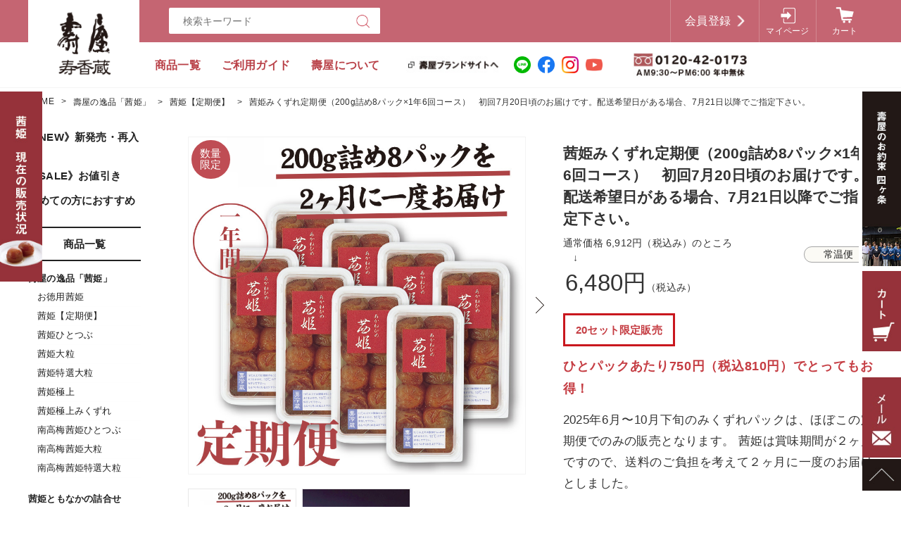

--- FILE ---
content_type: text/html;charset=UTF-8
request_url: https://shop.akanehime.com/item-detail/976041
body_size: 14968
content:
<!DOCTYPE html>
<html lang="ja">

<head>
	<meta charset="utf-8">
	<meta http-equiv="X-UA-Compatible" content="IE=edge">
	<meta name="viewport" content="width=device-width">
	<meta name="format-detection" content="telephone=no">
	<title>茜姫みくずれ定期便（200g詰め8パック&times;1年6回コース）　初回7月20日頃のお届けです。配送希望日がある場合、7月21日以降でご指定下さい。 | 壽屋ショッピングサイト</title>

	<meta property="og:site_name" content="壽屋ショッピングサイト"> 
	<!-- 商品詳細の場合 -->
	<meta name="description" content="">
	<meta property="og:image" content="">
	<meta property="og:title" content="">
	<meta property="og:type" content="">
	<meta property="og:url" content="https://shop.akanehime.com/item-detail/976041">
	<meta property="og:description" content=""> 
	
		<link rel="shortcut icon" href="https://contents.raku-uru.jp/01/4989/885/favicon.ico">
	<link rel="icon" type="image/vnd.microsoft.icon" href="https://contents.raku-uru.jp/01/4989/885/favicon.ico">
		<link href="https://shop.akanehime.com/getCss/3" rel="stylesheet" type="text/css">
	<!--[if lt IE 10]>
		<style type="text/css">label:after {display:none;}</style>
	<![endif]-->
	
<meta name="referrer" content="no-referrer-when-downgrade">
		<link rel="canonical" href="https://shop.akanehime.com/item-detail/976041">		
<script src="http://www.akanehime.com/js/jquery.min.js"></script>
<script src="http://www.akanehime.com/js/heightLine.js"></script>

<!-- Google tag (gtag.js) -->
<script async src="https://www.googletagmanager.com/gtag/js?id=G-36EH7Q74TT"></script>
<script>
  window.dataLayer = window.dataLayer || [];
  function gtag(){dataLayer.push(arguments);}
  gtag('js', new Date());

  gtag('config', 'G-36EH7Q74TT');
</script>

</head>

<body>
	<div id="wrapper">
		<div id="header">
			<div class="header-top clearfix">
				<div class="row">
					<div class="logo">
						<h1>
							<a href="/">
								<img src="https://image.raku-uru.jp/01/4989/10/logo2_1554715380857_1554881331166.png" alt="壽屋ショッピングサイト">							</a>
						</h1>
					</div>
					<form action="/search" method="post" id="cmsCommonForm">
						<div class="header-search">
							<div class="header-search-form">
								<input type="text" value="" name="searchWord" maxlength="50" placeholder="検索キーワード">
								<div class="header-search-form-btn">
									<input type="image" alt="Search" src="https://image.raku-uru.jp/cms/yt00011/img/icn-search.png" name="#" class="search-btn">
								</div>
							</div>
						</div>
					</form>
					<div class="header-menu-sp">
						<a href="#" class="jq-open-nav"><img src="https://image.raku-uru.jp/cms/yt00011/img/icn-menu_sp.png" alt=""></a>
					</div>
					<div class="header-nav clearfix">
						<div class="nav-close">
							<a href="#" class="jq-close-nav"></a>
						</div>
						<ul class="header-menu clearfix">
													<li class="entry"><a href="https://cart.raku-uru.jp/member/regist/input/e762c69772310b2088407dbbf96ab928">会員登録</a></li>
																										<li class="mypage"><a href="https://cart.raku-uru.jp/mypage/login/e762c69772310b2088407dbbf96ab928">マイページ</a></li>
													<li class="cart"><a href="https://cart.raku-uru.jp/cart/e762c69772310b2088407dbbf96ab928">カート</a></li>
							<li class="sns" style="display:none;">
								<ul class="clearfix">
									<li>
										<a href="http://twitter.com/share?url=https://shop.akanehime.com&text=壽屋ショッピングサイト" target="_blank"><img src="https://image.raku-uru.jp/cms/yt00011/img/icn-sns-tw.png" alt="twitter"></a>
									</li>
									<li>
										<a href="http://www.facebook.com/share.php?u=https://shop.akanehime.com" onclick="window.open(this.href, 'FBwindow', 'width=650, height=450, menubar=no, toolbar=no, scrollbars=yes'); return false;"><img src="https://image.raku-uru.jp/cms/yt00011/img/icn-sns-fb.png" alt="facebook"></a>
									</li>
								</ul>
							</li>
						</ul>
						<div class="category-nav">
							<ul class="clearfix">

																                                          																<li class="category-nav-category category">
									<p class="cat"><a href="../item-list?sortKind=5">商品一覧</a></p>
									<ul class="category-nav-l2">
										 										<li>
											<a href="/item-list?sortKind=5&categoryId=14630">
												<p>壽屋の逸品「茜姫」</p>
											</a>
																						<ul class="category-nav-l3">
												   												<li>
													<a href="/item-list?sortKind=5&categoryId=14635">
														<p>お徳用茜姫</p>
													</a>
												</li>
	  									  												<li>
													<a href="/item-list?sortKind=5&categoryId=91468">
														<p>茜姫【定期便】</p>
													</a>
												</li>
	  									  												<li>
													<a href="/item-list?sortKind=5&categoryId=14631">
														<p>茜姫ひとつぶ</p>
													</a>
												</li>
	  									  												<li>
													<a href="/item-list?sortKind=5&categoryId=14632">
														<p>茜姫大粒</p>
													</a>
												</li>
	  									  												<li>
													<a href="/item-list?sortKind=5&categoryId=14633">
														<p>茜姫特選大粒</p>
													</a>
												</li>
	  									  												<li>
													<a href="/item-list?sortKind=5&categoryId=14634">
														<p>茜姫極上</p>
													</a>
												</li>
	  									  												<li>
													<a href="/item-list?sortKind=5&categoryId=107806">
														<p>茜姫極上みくずれ</p>
													</a>
												</li>
	  									  												<li>
													<a href="/item-list?sortKind=5&categoryId=31347">
														<p>南高梅茜姫ひとつぶ</p>
													</a>
												</li>
	  									  												<li>
													<a href="/item-list?sortKind=5&categoryId=31348">
														<p>南高梅茜姫大粒</p>
													</a>
												</li>
	  									  												<li>
													<a href="/item-list?sortKind=5&categoryId=31349">
														<p>南高梅茜姫特選大粒</p>
													</a>
												</li>
	  									         											</ul>
																					</li>
										  										<li>
											<a href="/item-list?sortKind=5&categoryId=81961">
												<p>茜姫ともなかの詰合せ</p>
											</a>
																						<ul class="category-nav-l3">
												 												<li>
													<a href="/item-list?sortKind=5&categoryId=82012">
														<p>季節限定しあわせ包み</p>
													</a>
												</li>
	  									      												<li>
													<a href="/item-list?sortKind=5&categoryId=81962">
														<p>姫たちの集いひとつぶ</p>
													</a>
												</li>
	  									  												<li>
													<a href="/item-list?sortKind=5&categoryId=81963">
														<p>姫たちの集い大粒</p>
													</a>
												</li>
	  									  												<li>
													<a href="/item-list?sortKind=5&categoryId=81965">
														<p>姫たちの集い特選大粒</p>
													</a>
												</li>
	  									  												<li>
													<a href="/item-list?sortKind=5&categoryId=81966">
														<p>姫たちの集い極上</p>
													</a>
												</li>
	  									  												<li>
													<a href="/item-list?sortKind=5&categoryId=81970">
														<p>仏事用詰合せ</p>
													</a>
												</li>
	  									 											</ul>
																					</li>
										  										<li>
											<a href="/item-list?sortKind=5&categoryId=81976">
												<p>もなか・ジャム・ゼリー</p>
											</a>
																						<ul class="category-nav-l3">
												 												<li>
													<a href="/item-list?sortKind=5&categoryId=81977">
														<p>あかね姫もなか</p>
													</a>
												</li>
	  									  												<li>
													<a href="/item-list?sortKind=5&categoryId=81979">
														<p>ジャム</p>
													</a>
												</li>
	  									  												<li>
													<a href="/item-list?sortKind=5&categoryId=88692">
														<p>ゼリー【夏季限定】</p>
													</a>
												</li>
	  									 											</ul>
																					</li>
										  										<li>
											<a href="/item-list?sortKind=5&categoryId=14682">
												<p>山形の漬物</p>
											</a>
																						<ul class="category-nav-l3">
												 												<li>
													<a href="/item-list?sortKind=5&categoryId=14683">
														<p>季節の漬物</p>
													</a>
												</li>
	  									  												<li>
													<a href="/item-list?sortKind=5&categoryId=91467">
														<p>漬物【定期便】</p>
													</a>
												</li>
	  									  												<li>
													<a href="/item-list?sortKind=5&categoryId=14684">
														<p>たくあん漬</p>
													</a>
												</li>
	  									  												<li>
													<a href="/item-list?sortKind=5&categoryId=14685">
														<p>梅干し</p>
													</a>
												</li>
	  									  												<li>
													<a href="/item-list?sortKind=5&categoryId=14689">
														<p>酢漬・粕漬・キムチ</p>
													</a>
												</li>
	  									  												<li>
													<a href="/item-list?sortKind=5&categoryId=87151">
														<p>ピクルス</p>
													</a>
												</li>
	  									  												<li>
													<a href="/item-list?sortKind=5&categoryId=14686">
														<p>醤油・味噌漬</p>
													</a>
												</li>
	  									    												<li>
													<a href="/item-list?sortKind=5&categoryId=14690">
														<p>さくらんぼの漬物</p>
													</a>
												</li>
	  									  												<li>
													<a href="/item-list?sortKind=5&categoryId=15842">
														<p>漬物詰合せギフト</p>
													</a>
												</li>
	  									 											</ul>
																					</li>
										  										<li>
											<a href="/item-list?sortKind=5&categoryId=14671">
												<p>本格醸造りんご酢シリーズ</p>
											</a>
																						<ul class="category-nav-l3">
												 												<li>
													<a href="/item-list?sortKind=5&categoryId=14672">
														<p>本格醸造りんご酢</p>
													</a>
												</li>
	  									  												<li>
													<a href="/item-list?sortKind=5&categoryId=91569">
														<p>本格醸造りんご酢【定期購入】</p>
													</a>
												</li>
	  									  												<li>
													<a href="/item-list?sortKind=5&categoryId=106786">
														<p>さくらんぼりんご酢</p>
													</a>
												</li>
	  									  												<li>
													<a href="/item-list?sortKind=5&categoryId=14680">
														<p>梅え酢</p>
													</a>
												</li>
	  									  												<li>
													<a href="/item-list?sortKind=5&categoryId=14681">
														<p>梅しづく</p>
													</a>
												</li>
	  									  												<li>
													<a href="/item-list?sortKind=5&categoryId=14679">
														<p>茜ちゃん</p>
													</a>
												</li>
	  									   											</ul>
																					</li>
										  										<li>
											<a href="/item-list?sortKind=5&categoryId=91366">
												<p>りんご酢ギフト</p>
											</a>
																						<ul class="category-nav-l3">
												 												<li>
													<a href="/item-list?sortKind=5&categoryId=91367">
														<p>りんご酢と茜姫ギフト</p>
													</a>
												</li>
	  									  												<li>
													<a href="/item-list?sortKind=5&categoryId=91368">
														<p>りんご酢と梅え酢ギフト</p>
													</a>
												</li>
	  									  												<li>
													<a href="/item-list?sortKind=5&categoryId=91369">
														<p>りんご酢と漬物ギフト</p>
													</a>
												</li>
	  									  												<li>
													<a href="/item-list?sortKind=5&categoryId=91548">
														<p>りんご酢と調味料ギフト</p>
													</a>
												</li>
	  									  												<li>
													<a href="/item-list?sortKind=5&categoryId=91534">
														<p>梅え酢と茜姫ギフト</p>
													</a>
												</li>
	  									 											</ul>
																					</li>
										  										<li>
											<a href="/item-list?sortKind=5&categoryId=14693">
												<p>飯喰は（ままけは）</p>
											</a>
																					</li>
										  										<li>
											<a href="/item-list?sortKind=5&categoryId=14694">
												<p>ふるさとの味</p>
											</a>
																						<ul class="category-nav-l3">
												 												<li>
													<a href="/item-list?sortKind=5&categoryId=69082">
														<p>漬込のもと・調味料</p>
													</a>
												</li>
	  									  												<li>
													<a href="/item-list?sortKind=5&categoryId=91243">
														<p>お米</p>
													</a>
												</li>
	  									  												<li>
													<a href="/item-list?sortKind=5&categoryId=91245">
														<p>麺・パスタ</p>
													</a>
												</li>
	  									  												<li>
													<a href="/item-list?sortKind=5&categoryId=91246">
														<p>惣菜・菓子・茶</p>
													</a>
												</li>
	  									 											</ul>
																					</li>
										  										<li>
											<a href="/item-list?sortKind=5&categoryId=14695">
												<p>山形の地酒</p>
											</a>
																						<ul class="category-nav-l3">
												 												<li>
													<a href="/item-list?sortKind=5&categoryId=70928">
														<p>お酒の頒布会</p>
													</a>
												</li>
	  									 											</ul>
																					</li>
										  										<li>
											<a href="/item-list?sortKind=5&categoryId=14696">
												<p>紙袋・レジ袋</p>
											</a>
																						<ul class="category-nav-l3">
												 												<li>
													<a href="/item-list?sortKind=5&categoryId=61996">
														<p>一升瓶用BOX</p>
													</a>
												</li>
	  									   											</ul>
																					</li>
										   									</ul>
								</li>
								<li class="category-nav-campaign about">
<p class="cat"><a href="../fr/5">ご利用ガイド</a></p>
<ul class="category-nav-l2"><li><a href="../fr/5#order">ご注文方法について</a></li>
        <li><a href="../fr/5#pay">支払い方法について</a></li>
        <li><a href="../fr/5#deliv">配送方法･送料について</a></li>
        <li><a href="../fr/3">包装･のしについて</a></li>
        <li><a href="../privacy">プライバシーポリシー</a></li>
        <li><a href="../law">特定商取引法に基づく表記</a></li></ul>
								</li>
<li class="category-nav-campaign about">
<p>壽屋について</p>
<ul class="category-nav-l2"><li><a href="../fr/1">壽屋のお約束 四ヶ条</a></li>
        <li><a href="../fr/2">変わらずに、実直に。〝誠実な食品〟</a></li>
        <li><a href="https://www.akanehime.com/store/jukougura" target="_blank">店舗のご案内</a></li>
        <li><a href="https://www.akanehime.com/about/profile" target="_blank">会社概要</a></li></ul>
								</li>
<li class="category-nav-campaign about other link">
<a href="https://www.akanehime.com" target="_blank"><img src="https://image.raku-uru.jp/01/4989/297/menu-brand_1563934564711.jpg" class="brand" alt="壽屋ブランドサイト" /></a><a href="https://shop.akanehime.com/fr/50" target="_blank"><img src="https://image.raku-uru.jp/01/4989/2303/ico_line_1629682712767.gif" alt="LINE" class="icon" /></a><a href="https://www.facebook.com/kotobukiyaakanehime/" target="_blank"><img src="https://image.raku-uru.jp/01/4989/2304/ico_facebook_1629682712955.gif" alt="facebook" class="icon" /></a><a href="https://www.instagram.com/koto.bukiya/" target="_blank"><img src="https://image.raku-uru.jp/01/4989/2302/ico_instagram_1629682712568.png" alt="instagram" class="icon" /></a><a href="https://www.youtube.com/channel/UCn1M87V4HIA_p76QdNAnn1g" target="_blank"><img src="https://image.raku-uru.jp/01/4989/2305/ico_youtube_1629682782394.png" alt="youtube" class="icon" /></a>
								</li>
<li class="category-nav-campaign about other tel">
<a href="tel:0120420173"><!--<img src="https://image.raku-uru.jp/01/4989/1944/freedial4_1609912205722.jpg" />--><img src="https://image.raku-uru.jp/01/4989/298/freedial4_1563934783914.jpg" /></a>
								</li>
							</ul>
						</div>
					</div>
				</div>
			</div>
		</div>

		<!-- header -->



	<div id="wrapper-contents">

		<div class="contents clearfix">

			<!-- パンくずリスト -->
							<div class="bread">
					<ul class="clearfix">
						 						<li><a href="/"><span>HOME</span></a></li>
						  						<li><a href="/item-list?categoryId=14630"><span>壽屋の逸品「茜姫」</span></a></li>
						  						<li><a href="/item-list?categoryId=91468"><span>茜姫【定期便】</span></a></li>
						  						<li><span>茜姫みくずれ定期便（200g詰め8パック&times;1年6回コース）　初回7月20日頃のお届けです。配送希望日がある場合、7月21日以降でご指定下さい。</span></li>
						 					</ul>
				</div>
			


			<div class="main-contents">
				<div class="main">
	<div id="item-detail">
				<div class="item-comment" style="display:none;">
			<div class="item-detail-txt2 wysiwyg-data">
				<p class="red large">20セット限定販売</p>
<p class="red" style="font-size:130%;">ひとパックあたり750円（税込810円）でとってもお得！</p>

<p style="font-size:120%;">2025年6月〜10月下旬のみくずれパックは、ほぼこの定期便でのみの販売となります。
茜姫は賞味期間が２ヶ月ですので、送料のご負担を考えて２ヶ月に一度のお届けとしました。</p>


<p class="red">カートの仕様上、クレジット決済不可能です。お支払いは商品と一緒にお届けする振込用紙または代金引換でお願いいたします。</p>
<p>※初回一括払いをご希望の方は備考欄にてお申し付けください。</p>
<p>※7月・9月・3月・5月お届け分はクール便となります。（天候などにより変更となる場合もございます）</p>
<p>※同時注文の（一緒にカートに入れた）商品がある場合は、同梱にて発送させていただきます。</p>			</div>
		</div>
				<div class="clearfix">
			<div class="item-detail-left">
				<div class="item-detail-photo-main raku-item-photo-main">
					<div class="item-detail-photo icn-badge17382" id="jq_item_photo_list">
						<ul class="clearfix">
							<li class="active"><img src="https://image.raku-uru.jp/01/4989/3603/1455-25_1749173369502_1200.jpg" alt=""></li>
															<li><img src="https://image.raku-uru.jp/01/4989/2477/1415-3_1582080392519_1645078906697_1200.jpg" alt=""></li>
														
						</ul>
					</div>
					<div id="jqitem-backbtn" class="item-detail-photo-backbtn">
						<a href="#"></a>
					</div>
					<div id="jqitem-nextbtn" class="item-detail-photo-nextbtn">
						<a href="#"></a>
					</div>
				</div>
								<div class="item-detail-thumb clearfix">
					<div class="item-detail-thumb-photo raku-item-thumb-photo active">
						<a href="#"><img src="https://image.raku-uru.jp/01/4989/3603/1455-25_1749173369502_400.jpg" alt=""></a>
					</div>
											<div class="item-detail-thumb-photo raku-item-thumb-photo">
							<a href="#"><img src="https://image.raku-uru.jp/01/4989/2477/1415-3_1582080392519_1645078906697_400.jpg" alt=""></a>
						</div>
									</div>
								
<div style="background:rgba(238,233,230,0.1);border:1px solid #eee;padding:1.5em;margin:20px;" class="no-sp">
<img src="https://image.raku-uru.jp/01/4989/1741/attention_1593477317839.png" style="margin-right:5px;"><strong><span style="color:#c9171e;">はじめて当店をご利用の場合は、クレジットカードまたは代金引換でのお支払い</span></strong>とさせていただきます。ご了承下さいませ。なお、ショップ側の判断でお支払い方法を変更させていただく場合もございます。
</div>
				
			</div>
			<!-- /.item-detail-left -->
			<div class="item-detail-right">
									<div class="item-detail-info">
						<h2 class="item-detail-name ">茜姫みくずれ定期便（200g詰め8パック&times;1年6回コース）　初回7月20日頃のお届けです。配送希望日がある場合、7月21日以降でご指定下さい。</h2>
						<div class="item-detail-vari">


<div class="haiso-wrap">
<p class="haisocool joon winter">常温便</p>

<p class="haisocool summer"><!--4月中旬〜10月20日頃の期間中-->クール便</p>
								</div><!--haiso-wrap-->


<div class="price-wrap">

							<div class="item-detail-vari-normalprice" >
							<p>通常価格 <span class="item-detail-vari-normalprice-num raku-item-vari-normalprice-num">6,912円</span><span class="item-detail-vari-normalprice-tax raku-item-vari-normaltax">（税込み）</span>のところ</p>
<p>　↓　</p>
							</div>

							<div class="item-detail-vari-price">
								<dl>
									<dt>販売価格</dt>
									<dd><span class="item-detail-vari-price-num raku-item-vari-price-num">6,480円</span><span class="item-detail-vari-price-tax raku-item-vari-tax">（税込み）</span></dd>
								</dl>
							</div>
															<div class="item-detail-vari-memberprice"  style="display:none" >
									<dl>
										<dt>会員価格</dt>
										<dd><span class="item-detail-vari-memberprice-num raku-item-vari-memberprice-num"></span><span class="item-detail-vari-memberprice-tax raku-item-vari-membertax">（税込み）</span></dd>
									</dl>
								</div>
							
</div><!--price-wrap-->

<br style="clear:both;">
					
						
															<div class="item-detail-txt2 wysiwyg-data">
								<p class="red large">20セット限定販売</p>
<p class="red" style="font-size:130%;">ひとパックあたり750円（税込810円）でとってもお得！</p>

<p style="font-size:120%;">2025年6月〜10月下旬のみくずれパックは、ほぼこの定期便でのみの販売となります。
茜姫は賞味期間が２ヶ月ですので、送料のご負担を考えて２ヶ月に一度のお届けとしました。</p>


<p class="red">カートの仕様上、クレジット決済不可能です。お支払いは商品と一緒にお届けする振込用紙または代金引換でお願いいたします。</p>
<p>※初回一括払いをご希望の方は備考欄にてお申し付けください。</p>
<p>※7月・9月・3月・5月お届け分はクール便となります。（天候などにより変更となる場合もございます）</p>
<p>※同時注文の（一緒にカートに入れた）商品がある場合は、同梱にて発送させていただきます。</p>								</div>
													
						
						
							<div class="item-detail-vari-itemcode" >
								<dl>
									<dt>商品番号</dt>
									<dd class="raku-item-vari-itemcode">1455</dd>
								</dl>
							</div>
							<div class="item-detail-vari-stock" >
								<dl>
									<dt>在庫</dt>
									<dd class="raku-item-vari-stock">0</dd>
								</dl>
							</div>

							<div class="item-detail-vari-jancode"  style="display:none" >
								<dl>
									<dt>JANコード</dt>
									<dd class="raku-item-vari-jancode"></dd>
								</dl>
							</div>
						</div>
					</div>

					<form action="https://cart.raku-uru.jp/incart" method="post" id="cms0002d02Form">
						<div class="item-detail-input clearfix">
																								<input type="hidden" name="variationId" value="1182708">
															 
																															<div class="item-detail-input-select-r" style="float: none">
									


						
									<p>数量</p>
									<div class="item-detail-num-count">
										<div class="item-detail-num-minus">
											<a href="#">-</a>
										</div>
										<div class="item-detail-num">
											<input type="number" name="itemQuantity" class="jq-num-count" value="1" maxlength="3" max="999" min="1">
										</div>
										<div class="item-detail-num-plus">
											<a href="#">+</a>
										</div>
									</div>
								</div>
																											</div>

						<div class="item-detail-cart">
															<div class="item-detail-cart-action">
									<div class="item-dtail-orderinvalid">完売御礼</div>
								</div>
							

					<div class="item-detail-addwishlist-btn">
				<a href="#" class="raku-add-wish"><span>お気に入りリストへ追加する</span></a>
			</div>
		
		<div class="item-detail-addnotificationmail-btn"  style="display: none" >
			<a href="https://cart.raku-uru.jp/anmail/regist/e762c69772310b2088407dbbf96ab928/976041/1182708"><span>入荷通知メールを希望する</span></a>
		</div>


						

							<div class="item-detail-share" style="display:none;">
								<ul>
									<li>
										<a href="http://twitter.com/share?url=https://shop.akanehime.com/item-detail/976041&text=茜姫みくずれ定期便（200g詰め8パック&times;1年6回コース）　初回7月20日頃のお届けです。配送希望日がある場合、7月21日以降でご指定下さい。" target="_blank"><img src="https://image.raku-uru.jp/cms/yt00002/img/icn-sns-tw_b.png" alt="twitter"></a>
									</li>
									<li>
										<a href="http://www.facebook.com/share.php?u=https://shop.akanehime.com/item-detail/976041" onclick="window.open(this.href, 'FBwindow', 'width=650, height=450, menubar=no, toolbar=no, scrollbars=yes'); return false;"><img src="https://image.raku-uru.jp/cms/yt00002/img/icn-sns-fb_b.png" alt="facebook"></a>
									</li>
								</ul>
							</div>
						</div>
						<input type="hidden" name="itemId" value="976041">
						<input type="hidden" name="shpHash" value="e762c69772310b2088407dbbf96ab928">
					</form>
								
				<div class="item-detail-info">
					<div class="item-detail-spec">
																																																
						

													<div class="item-detail-txt3 wysiwyg-data">
							<div class="box how"><a href="https://shop.akanehime.com/item-list?categoryId=14630#how">茜姫の冷蔵扱い・持ち歩きについて</a></div>
<div class="box how movie"><a href="https://shop.akanehime.com/item-list?categoryId=14630#movie">茜姫漬け込み動画</a></div>
<div class="box how size"><a href="https://shop.akanehime.com/item-list?categoryId=14630#size">茜姫　大きさと柔らかさの比較</a></div>
<div class="box how size"><a href="https://shop.akanehime.com/fr/7">節田梅と南高梅について</a></div>							</div>
						
<div class="about-deliv">
<h3>配送情報・送料について</h3>
<p>（配送日についての記載が無い場合は）ご注文確認後2～4日以内に宅急便にて配送します。カタログ発送直後（2月・6月・10月）は混み合いますので5日程度かかる場合もございます。</p>
<p>クール便商品と常温便商品は同梱発送が可能です。同じカートに入れた場合にはクール便での発送になります。</p>
<p><a href="https://shop.akanehime.com/fr/5">配送・送料・決済について</a></p>
<h3>包装について</h3>
<p>ご贈答用の包装サービスをはじめ、慶弔別包装サービス、のし付けを承ります。対応商品には選択欄がございますので御利用ください。表書き、名入れをご希望の場合はカート内の備考欄にて御指示ください。</p>
<p><a href="https://shop.akanehime.com/fr/3">包装・のしについて</a></p>
<h3>領収書について</h3>
<p>領収書をご希望の方は、ご注文時の備考欄にてお申し付けください。</p>
<p><a href="https://shop.akanehime.com/fr/5#receipt">領収書について</a></p>
<h3>　</h3>
<p><a href="https://shop.akanehime.com/law">特定商取引法に基づく表記（返品等）</a></p>
</div>


						
								
<div style="background:rgba(238,233,230,0.1);border:1px solid #eee;padding:1.5em;margin:20px 0;" class="no-pc">
<img src="https://image.raku-uru.jp/01/4989/1741/attention_1593477317839.png" style="margin-right:5px;"><strong><span style="color:#c9171e;">はじめて当店をご利用の場合は、クレジットカードまたは代金引換でのお支払い</span></strong>とさせていただきます。ご了承下さいませ。なお、ショップ側の判断でお支払い方法を変更させていただく場合もございます。
</div>
								
					</div>
				</div>
			</div>
		</div>

				
				
					<div class="item-comment">
				<div class="item-detail-txt1 wysiwyg-data">
					<h2 class="item-text">商品説明</h2>
					<img src="https://image.raku-uru.jp/01/4989/2475/1455-22_1645078174629.jpg">
<h1>茜姫みくずれ定期便</h1>

<h2 class="red">茜姫を毎日食べたい！ずーっと節田梅を食べたい！</h2>
<p>大人気のみくずれ品を特価でお届けいたします！入り個数、粒の大きさなどはこちらにお任せください。
みくずれを毎日食べたい！ずーっと節田梅を食べたい方におススメの定期便です。</p>

<div class="box" style="border:2px solid #ff0000;">
<h2>2025年6月〜10月下旬のみくずれパックは、ほぼこの定期便でのみの販売となります。</h2>
<p class="small">購入数「1」でのご注文で200ｇ詰パックを8つ、6回（7月・9月・11月・1月・3月・5月）毎月20日頃のお届けとなります。1回のお届けを2セット以上ご希望の場合は購入数を増やしてください</p>
</div>

<p>※他、りんご酢定期便などご注文中の方は同梱でのお届けももちろん可能です。</p>



<dl class="spec"><dt>内容量</dt><dd>200g×8パックを2ヶ月に一度お届け</dd><dt>原材料</dt><dd>梅（山形県内梅生産農家で契約栽培の節田種完熟梅）、砂糖、本格醸造りんご酢、食塩</dd><dt>保存方法</dt><dd><img src="https://image.raku-uru.jp/01/4989/1342/reizo_1585527578910.gif" align="baseline"> 10℃以下で保管してください。</dd><dt>賞味期間</dt><dd>60日</dd></dl>

<dl class="spec component">

<p>栄養成分表示（100g当たり）（推定値）</p>

<dt>エネルギー</dt><dd>193kcal</dd>

<dt>たんぱく質</dt><dd>0.5g</dd>

<dt>脂質</dt><dd>0.3g</dd>

<dt>炭水化物</dt><dd>47.0g</dd>

<dt>食塩相当量</dt><dd>0.1g</dd>

</dl>				</div>
			</div>
			</div>
		<!-- /#item-detail -->
	<div id="recommend-2" class="flex">
			<div class="ttl">
					<h2>　</h2>
					<h3>関連商品</h3>
				</div>
				<div class="product-list-2 clearfix">
											<div class="product-list-item heightLine nonstock">
								<a href="/item-detail/330739">
									<div class="product-list-photo icn-badge17404">
																				<img src="https://image.raku-uru.jp/01/4989/3439/1532_1728534191046_400.jpg" alt="《100円OFF》南高梅茜姫大容量パック[400g]"> 									</div>
									<div class="product-list-info">
										<p class="product-list-name ">《100円OFF》南高梅茜姫大容量パック[400g]</p>
								<p class="product-list-price nonstock">完売御礼</p>									</div>
								</a>
							</div>
											<div class="product-list-item heightLine nonstock">
								<a href="/item-detail/185952">
									<div class="product-list-photo icn-badge17404">
																				<img src="https://image.raku-uru.jp/01/4989/3401/1452_1718001744533_400.jpg" alt="茜姫とろけちゃん [400g] "> 									</div>
									<div class="product-list-info">
										<p class="product-list-name ">茜姫とろけちゃん [400g] </p>
								<p class="product-list-price nonstock">完売御礼</p>									</div>
								</a>
							</div>
											<div class="product-list-item heightLine nonstock">
								<a href="/item-detail/185948">
									<div class="product-list-photo">
																				<img src="https://image.raku-uru.jp/01/4989/1444/1525-s_1585551056661_400.jpg" alt="かわいいあかねひめ [80g]"> 									</div>
									<div class="product-list-info">
										<p class="product-list-name ">かわいいあかねひめ [80g]</p>
								<p class="product-list-price nonstock">完売御礼</p>									</div>
								</a>
							</div>
											<div class="product-list-item heightLine">
								<a href="/item-detail/185971">
									<div class="product-list-photo icn-badge17382">
																				<img src="https://image.raku-uru.jp/01/4989/1361/1450_1585531657753_400.jpg" alt="茜姫みくずれパック  [200g]"> 									</div>
									<div class="product-list-info">
										<p class="product-list-name ">茜姫みくずれパック  [200g]</p>
								<p class="product-list-price"><span class="product-list-num">864円</span><span class="product-list-tax">（税込み）</span></p>									</div>
								</a>
							</div>
											<div class="product-list-item heightLine nonstock">
								<a href="/item-detail/185972">
									<div class="product-list-photo icn-badge17382">
																				<img src="https://image.raku-uru.jp/01/4989/2431/1520_1642743523285_400.jpg" alt="茜姫徳用袋 [200g]"> 									</div>
									<div class="product-list-info">
										<p class="product-list-name ">茜姫徳用袋 [200g]</p>
								<p class="product-list-price nonstock">完売御礼</p>									</div>
								</a>
							</div>
											<div class="product-list-item heightLine nonstock">
								<a href="/item-detail/185946">
									<div class="product-list-photo">
																				<img src="https://image.raku-uru.jp/01/4989/2536/image_1648863244570_400.png" alt="茜姫つぼみ [100g]"> 									</div>
									<div class="product-list-info">
										<p class="product-list-name ">茜姫つぼみ [100g]</p>
								<p class="product-list-price nonstock">完売御礼</p>									</div>
								</a>
							</div>
											<div class="product-list-item heightLine nonstock">
								<a href="/item-detail/878375">
									<div class="product-list-photo">
																				<img src="https://image.raku-uru.jp/01/4989/2374/1468_1634621095230_400.jpg" alt="おうちの茜姫節田 大 [200g]（粒が大きめ5粒から7粒）"> 									</div>
									<div class="product-list-info">
										<p class="product-list-name ">おうちの茜姫節田 大 [200g]（粒が大きめ5粒から7粒）</p>
								<p class="product-list-price nonstock">完売御礼</p>									</div>
								</a>
							</div>
											<div class="product-list-item heightLine nonstock">
								<a href="/item-detail/978941">
									<div class="product-list-photo icn-badge17382">
																				<img src="https://image.raku-uru.jp/01/4989/2373/1467_1634621072619_400.jpg" alt="おうちの茜姫節田 小 [200g]（粒が小さめ8粒から12粒）"> 									</div>
									<div class="product-list-info">
										<p class="product-list-name ">おうちの茜姫節田 小 [200g]（粒が小さめ8粒から12粒）</p>
								<p class="product-list-price nonstock">完売御礼</p>									</div>
								</a>
							</div>
											<div class="product-list-item heightLine nonstock">
								<a href="/item-detail/1640464">
									<div class="product-list-photo icn-badge17404">
																				<img src="https://image.raku-uru.jp/01/4989/3372/1451_1717476647672_400.jpg" alt="《100円OFF》茜姫大容量みくずれパック[400g]"> 									</div>
									<div class="product-list-info">
										<p class="product-list-name ">《100円OFF》茜姫大容量みくずれパック[400g]</p>
								<p class="product-list-price nonstock">完売御礼</p>									</div>
								</a>
							</div>
											<div class="product-list-item heightLine">
								<a href="/item-detail/185947">
									<div class="product-list-photo">
																				<img src="https://image.raku-uru.jp/01/4989/3706/1530_1759972357681_400.jpg" alt="南高梅茜姫みくずれパック [200g]"> 									</div>
									<div class="product-list-info">
										<p class="product-list-name ">南高梅茜姫みくずれパック [200g]</p>
								<p class="product-list-price"><span class="product-list-num">864円</span><span class="product-list-tax">（税込み）</span></p>									</div>
								</a>
							</div>
											<div class="product-list-item heightLine">
								<a href="/item-detail/323174">
									<div class="product-list-photo">
																				<img src="https://image.raku-uru.jp/01/4989/2128/1326_1616634711479_400.jpg" alt="茜姫ひとつぶ2粒袋入"> 									</div>
									<div class="product-list-info">
										<p class="product-list-name ">茜姫ひとつぶ2粒袋入</p>
								<p class="product-list-price"><span class="product-list-num">324円</span><span class="product-list-tax">（税込み）</span></p>									</div>
								</a>
							</div>
											<div class="product-list-item heightLine">
								<a href="/item-detail/185881">
									<div class="product-list-photo">
																				<img src="https://image.raku-uru.jp/01/4989/2530/1325_1648604424429_400.jpg" alt="茜姫ひとつぶ小箱3粒入"> 									</div>
									<div class="product-list-info">
										<p class="product-list-name ">茜姫ひとつぶ小箱3粒入</p>
								<p class="product-list-price"><span class="product-list-num">572円</span><span class="product-list-tax">（税込み）</span></p>									</div>
								</a>
							</div>
											<div class="product-list-item heightLine nonstock">
								<a href="/item-detail/185864">
									<div class="product-list-photo">
																				<img src="https://image.raku-uru.jp/01/4989/1347/1365_1585530295841_400.jpg" alt="南高梅茜姫ひとつぶ3粒入小箱"> 									</div>
									<div class="product-list-info">
										<p class="product-list-name ">南高梅茜姫ひとつぶ3粒入小箱</p>
								<p class="product-list-price nonstock">完売御礼</p>									</div>
								</a>
							</div>
											<div class="product-list-item heightLine">
								<a href="/item-detail/1390339">
									<div class="product-list-photo icn-badge17382">
																				<img src="https://image.raku-uru.jp/01/4989/3007/1416_1681112795688_400.jpg" alt="ご自宅用茜姫極上みくずれ [20粒入]（サービス箱入）"> 									</div>
									<div class="product-list-info">
										<p class="product-list-name ">ご自宅用茜姫極上みくずれ [20粒入]（サービス箱入）</p>
								<p class="product-list-price"><span class="product-list-num">5,400円</span><span class="product-list-tax">（税込み）</span></p>									</div>
								</a>
							</div>
											<div class="product-list-item heightLine">
								<a href="/item-detail/732317">
									<div class="product-list-photo icn-badge17382">
																				<img src="https://image.raku-uru.jp/01/4989/1963/1413_1610411651161_400.jpg" alt="ご自宅用茜姫極上みくずれ [4粒袋入]"> 									</div>
									<div class="product-list-info">
										<p class="product-list-name ">ご自宅用茜姫極上みくずれ [4粒袋入]</p>
								<p class="product-list-price"><span class="product-list-num">1,080円</span><span class="product-list-tax">（税込み）</span></p>									</div>
								</a>
							</div>
											<div class="product-list-item heightLine">
								<a href="/item-detail/283977">
									<div class="product-list-photo icn-badge17382">
																				<img src="https://image.raku-uru.jp/01/4989/1363/1415_1585531865686_400.jpg" alt="ご自宅用茜姫極上みくずれ [10粒入]（サービス箱入）"> 									</div>
									<div class="product-list-info">
										<p class="product-list-name ">ご自宅用茜姫極上みくずれ [10粒入]（サービス箱入）</p>
								<p class="product-list-price"><span class="product-list-num">2,700円</span><span class="product-list-tax">（税込み）</span></p>									</div>
								</a>
							</div>
											<div class="product-list-item heightLine">
								<a href="/item-detail/283973">
									<div class="product-list-photo icn-badge17382">
																				<img src="https://image.raku-uru.jp/01/4989/1362/1414_1585531840929_400.jpg" alt="ご自宅用茜姫極上みくずれ [6粒入]（サービス箱入）"> 									</div>
									<div class="product-list-info">
										<p class="product-list-name ">ご自宅用茜姫極上みくずれ [6粒入]（サービス箱入）</p>
								<p class="product-list-price"><span class="product-list-num">1,620円</span><span class="product-list-tax">（税込み）</span></p>									</div>
								</a>
							</div>
									</div>
			</div>
		<!-- /#recommend -->
	

</div>

<div class="overlay"></div>
<div class="modal photo-modal">
<div class="modal-inner">
	<div class="modal-img"></div>
	<div class="modal-close jq-close-modal">
		<a href="#"></a>
	</div>
</div>
</div>




<div class="side-nav">
<ul class="clearfix">

<li class="side-category about">
<ul class="side-category-nav">
<li class="cat-title"><a href="../item-list?sortKind=5&campaignId=1053">《NEW》新発売・再入荷</a></li>
<li class="cat-title"><a href="../item-list?sortKind=5&campaignId=1153">《SALE》お値引き</a></li>
<li class="cat-title"><a href="../item-list?sortKind=5&campaignId=2873">初めての方におすすめ</a></li>
</ul>
</li>

                                          <li class="side-category">
<p class="cat"><a href="../item-list?sortKind=5">商品一覧</a></p>
<ul class="side-category-nav">
 <li class="cat-title">
<a href="/item-list?sortKind=5&categoryId=14630"><p>壽屋の逸品「茜姫」</p></a>
<ul class="side-category-nav2">
   <li><a href="/item-list?sortKind=5&categoryId=14635">
<p>お徳用茜姫</p></a>
</li>
  <li><a href="/item-list?sortKind=5&categoryId=91468">
<p>茜姫【定期便】</p></a>
</li>
  <li><a href="/item-list?sortKind=5&categoryId=14631">
<p>茜姫ひとつぶ</p></a>
</li>
  <li><a href="/item-list?sortKind=5&categoryId=14632">
<p>茜姫大粒</p></a>
</li>
  <li><a href="/item-list?sortKind=5&categoryId=14633">
<p>茜姫特選大粒</p></a>
</li>
  <li><a href="/item-list?sortKind=5&categoryId=14634">
<p>茜姫極上</p></a>
</li>
  <li><a href="/item-list?sortKind=5&categoryId=107806">
<p>茜姫極上みくずれ</p></a>
</li>
  <li><a href="/item-list?sortKind=5&categoryId=31347">
<p>南高梅茜姫ひとつぶ</p></a>
</li>
  <li><a href="/item-list?sortKind=5&categoryId=31348">
<p>南高梅茜姫大粒</p></a>
</li>
  <li><a href="/item-list?sortKind=5&categoryId=31349">
<p>南高梅茜姫特選大粒</p></a>
</li>
         </ul>
</li>
  <li class="cat-title">
<a href="/item-list?sortKind=5&categoryId=81961"><p>茜姫ともなかの詰合せ</p></a>
<ul class="side-category-nav2">
 <li><a href="/item-list?sortKind=5&categoryId=82012">
<p>季節限定しあわせ包み</p></a>
</li>
      <li><a href="/item-list?sortKind=5&categoryId=81962">
<p>姫たちの集いひとつぶ</p></a>
</li>
  <li><a href="/item-list?sortKind=5&categoryId=81963">
<p>姫たちの集い大粒</p></a>
</li>
  <li><a href="/item-list?sortKind=5&categoryId=81965">
<p>姫たちの集い特選大粒</p></a>
</li>
  <li><a href="/item-list?sortKind=5&categoryId=81966">
<p>姫たちの集い極上</p></a>
</li>
  <li><a href="/item-list?sortKind=5&categoryId=81970">
<p>仏事用詰合せ</p></a>
</li>
 </ul>
</li>
  <li class="cat-title">
<a href="/item-list?sortKind=5&categoryId=81976"><p>もなか・ジャム・ゼリー</p></a>
<ul class="side-category-nav2">
 <li><a href="/item-list?sortKind=5&categoryId=81977">
<p>あかね姫もなか</p></a>
</li>
  <li><a href="/item-list?sortKind=5&categoryId=81979">
<p>ジャム</p></a>
</li>
  <li><a href="/item-list?sortKind=5&categoryId=88692">
<p>ゼリー【夏季限定】</p></a>
</li>
 </ul>
</li>
  <li class="cat-title">
<a href="/item-list?sortKind=5&categoryId=14682"><p>山形の漬物</p></a>
<ul class="side-category-nav2">
 <li><a href="/item-list?sortKind=5&categoryId=14683">
<p>季節の漬物</p></a>
</li>
  <li><a href="/item-list?sortKind=5&categoryId=91467">
<p>漬物【定期便】</p></a>
</li>
  <li><a href="/item-list?sortKind=5&categoryId=14684">
<p>たくあん漬</p></a>
</li>
  <li><a href="/item-list?sortKind=5&categoryId=14685">
<p>梅干し</p></a>
</li>
  <li><a href="/item-list?sortKind=5&categoryId=14689">
<p>酢漬・粕漬・キムチ</p></a>
</li>
  <li><a href="/item-list?sortKind=5&categoryId=87151">
<p>ピクルス</p></a>
</li>
  <li><a href="/item-list?sortKind=5&categoryId=14686">
<p>醤油・味噌漬</p></a>
</li>
    <li><a href="/item-list?sortKind=5&categoryId=14690">
<p>さくらんぼの漬物</p></a>
</li>
  <li><a href="/item-list?sortKind=5&categoryId=15842">
<p>漬物詰合せギフト</p></a>
</li>
 </ul>
</li>
  <li class="cat-title">
<a href="/item-list?sortKind=5&categoryId=14671"><p>本格醸造りんご酢シリーズ</p></a>
<ul class="side-category-nav2">
 <li><a href="/item-list?sortKind=5&categoryId=14672">
<p>本格醸造りんご酢</p></a>
</li>
  <li><a href="/item-list?sortKind=5&categoryId=91569">
<p>本格醸造りんご酢【定期購入】</p></a>
</li>
  <li><a href="/item-list?sortKind=5&categoryId=106786">
<p>さくらんぼりんご酢</p></a>
</li>
  <li><a href="/item-list?sortKind=5&categoryId=14680">
<p>梅え酢</p></a>
</li>
  <li><a href="/item-list?sortKind=5&categoryId=14681">
<p>梅しづく</p></a>
</li>
  <li><a href="/item-list?sortKind=5&categoryId=14679">
<p>茜ちゃん</p></a>
</li>
   </ul>
</li>
  <li class="cat-title">
<a href="/item-list?sortKind=5&categoryId=91366"><p>りんご酢ギフト</p></a>
<ul class="side-category-nav2">
 <li><a href="/item-list?sortKind=5&categoryId=91367">
<p>りんご酢と茜姫ギフト</p></a>
</li>
  <li><a href="/item-list?sortKind=5&categoryId=91368">
<p>りんご酢と梅え酢ギフト</p></a>
</li>
  <li><a href="/item-list?sortKind=5&categoryId=91369">
<p>りんご酢と漬物ギフト</p></a>
</li>
  <li><a href="/item-list?sortKind=5&categoryId=91548">
<p>りんご酢と調味料ギフト</p></a>
</li>
  <li><a href="/item-list?sortKind=5&categoryId=91534">
<p>梅え酢と茜姫ギフト</p></a>
</li>
 </ul>
</li>
  <li class="cat-title">
<a href="/item-list?sortKind=5&categoryId=14693"><p>飯喰は（ままけは）</p></a>
</li>
  <li class="cat-title">
<a href="/item-list?sortKind=5&categoryId=14694"><p>ふるさとの味</p></a>
<ul class="side-category-nav2">
 <li><a href="/item-list?sortKind=5&categoryId=69082">
<p>漬込のもと・調味料</p></a>
</li>
  <li><a href="/item-list?sortKind=5&categoryId=91243">
<p>お米</p></a>
</li>
  <li><a href="/item-list?sortKind=5&categoryId=91245">
<p>麺・パスタ</p></a>
</li>
  <li><a href="/item-list?sortKind=5&categoryId=91246">
<p>惣菜・菓子・茶</p></a>
</li>
 </ul>
</li>
  <li class="cat-title">
<a href="/item-list?sortKind=5&categoryId=14695"><p>山形の地酒</p></a>
<ul class="side-category-nav2">
 <li><a href="/item-list?sortKind=5&categoryId=70928">
<p>お酒の頒布会</p></a>
</li>
 </ul>
</li>
  <li class="cat-title">
<a href="/item-list?sortKind=5&categoryId=14696"><p>紙袋・レジ袋</p></a>
<ul class="side-category-nav2">
 <li><a href="/item-list?sortKind=5&categoryId=61996">
<p>一升瓶用BOX</p></a>
</li>
   </ul>
</li>
   </ul>
</li>

<li class="side-category about">
<p class="cat"><a href="../fr/5">ご利用ガイド</a></p>
<ul class="side-category-nav">
        <li><a href="../fr/5#order">ご注文方法について</a></li>
        <li><a href="../fr/5#pay">支払い方法について</a></li>
        <li><a href="../fr/5#deliv">配送方法･送料について</a></li>
        <li><a href="../fr/3">包装･のしについて</a></li>
        <li><a href="../privacy">プライバシーポリシー</a></li>
        <li><a href="../law">特定商取引法に基づく表記</a></li>
</ul>
</li>

<li class="side-category about">
<p class="cat">壽屋について</p>
<ul class="side-category-nav">
        <li><a href="../fr/1">壽屋のお約束 四ヶ条</a></li>
        <li><a href="../fr/2">食品添加物を使用しない良い食品づくり</a></li>
        <li><a href="http://www.akanehime.com/店舗紹介/壽屋寿香蔵" target="_blank">店舗のご案内</a></li>
        <li><a href="http://www.akanehime.com/壽屋の思い/会社概要" target="_blank">会社概要</a></li>
</ul>
</li>

</ul>
</div><!--side-nav-->
			</div>

		</div><!--contents-->

<div class="side-contents">

</div>

</div><!--wrapper-->



<div class="sidebanner sideright oyakusoku">
<a href="../fr/1"><img src="https://image.raku-uru.jp/01/4989/48/sidebanner-oyakusoku_1563432942458.jpg" alt="壽屋のお約束 四ヶ条" /></a>
</div>
<div class="sidebanner sideright oyakusoku side-cart">
<a href="https://cart.raku-uru.jp/cart/e762c69772310b2088407dbbf96ab928"><img src="https://image.raku-uru.jp/01/4989/51/sidebanner-cart_1563435030383.jpg" alt="ショッピングカート" class="no-sp" /><img src="https://image.raku-uru.jp/01/4989/2807/sidebanner-cart-sp_1666746578643.jpg" class="no-pc" /></a>
</div>
<div class="sidebanner sideright gototop">
<a href="#wrapper"><img src="https://image.raku-uru.jp/01/4989/50/gototop_1563434493937.jpg" /></a>
</div>

<div id="side-banner" class="side-banner sidebanner sideright gototop">
</div>


		<div id="footer" class="clearfix">


<div class="footer-copy greeting"><a href="../fr/1"><img src="https://image.raku-uru.jp/01/4989/512/top-greeting_1564045292051.jpg" alt="安全安心な食文化を" style="margin:20px 0;" class="no-sp" /><img src="https://image.raku-uru.jp/01/4989/510/top-greeting-sp_1564044490596.jpg" class="no-pc" /><img src="https://image.raku-uru.jp/01/4989/511/btn-4kajo_1564044756114.jpg" style="margin:20px auto;display:block;"></a>
<h2>当オンラインショップに掲載の商品に食品添加物は一切使用しておりません。</h2>
<p>万が一不良品・おいしくないと思われた時はお気に召すまで返品・交換を承ります。 <a href="tel:0120420173"><img src="https://image.raku-uru.jp/01/4989/1946/freedial3_1609912498535.png"></a></p></div>



<div class="row clearfix" style="margin:30px auto;">
<div class="footer-banner banner-wrap02">
<a href="../fr/3"><img src="https://image.raku-uru.jp/01/4989/78/banner-wrapping_1563764168959.jpg" alt="包装・のしについて" /></a>
<a href="../item-list?categoryId=14696"><img src="https://image.raku-uru.jp/01/4989/1740/banner-fukuro_1593421508493.jpg" alt="袋について" /></a>
<a href="../fr/4"><img src="https://image.raku-uru.jp/01/4989/290/banner-emaki_1563873264201.jpg" alt="包装紙（紅花絵巻）について" /></a>
<a href="../fr/6"><img src="https://image.raku-uru.jp/01/4989/289/banner-choji_1563873004427.jpg" alt="弔事のお供物品" /></a>
<a href="http://www.akanehime.com/archives/category/recipes" target="_blank"><img src="https://image.raku-uru.jp/01/4989/90/banner-recipe_1563770599331.jpg" alt="壽屋レシピ" /></a>
<a href="https://www.akanehime.com/" target="_blank"><img src="https://image.raku-uru.jp/01/4989/284/banner-brand_1563872157590.jpg" alt="壽屋ブランドサイト" /></a>
<a href="../fr/9"><img src="https://image.raku-uru.jp/01/4989/3636/banner-catalogue_1749436471829.jpg" alt="カタログ申込" /></a>
<a href="../fr/11"><img src="https://image.raku-uru.jp/01/4989/892/banner-mailmag_1566867440400.jpg" alt="メルマガ申込" /></a>
<a href="https://www.youtube.com/channel/UCn1M87V4HIA_p76QdNAnn1g" target="_blank"><img src="https://image.raku-uru.jp/01/4989/1939/youtube-s_1606983259864.jpg" alt="動画集" /></a>
<a href="https://www.akanehime.com/store/numori#raiten" target="_blank"><img src="https://image.raku-uru.jp/01/4989/2429/banner-raiten_1642571543226.jpg" alt="ご来店お立ち寄り" /></a>
<a href="http://www.akanehime.com/store/cafe" target="_blank"><img src="https://image.raku-uru.jp/01/4989/86/banner-numori_1563770068583.jpg" alt="ぬもりカフェ" /></a>
<!--<a href="http://www.akanehime.com/?p=1382" target="_blank"><img src="https://image.raku-uru.jp/01/4989/890/banner-kikisu_1566867439808.jpg" alt="利き酢ワークショップ" /></a>-->
<a href="../fr/10"><img src="https://image.raku-uru.jp/01/4989/887/banner-choitabemap_1566866571158.jpg" alt="ちょい食べ散策マップ" /></a>
</div>
<!--<div class="footer-banner banner-wrap01">
<a href="../fr/2"><img src="https://image.raku-uru.jp/01/4989/286/banner02_1563872653504.jpg" alt="食品添加物を使用しない良い食品づくり" /></a>
<a href="../fr/1"><img src="https://image.raku-uru.jp/01/4989/285/banner03_1563872419686.jpg" alt="壽屋のお約束 四ヶ条" /></a>
</div>-->
<br style="clear:both;">
</div>

			<div class="footer-top footer-top-main">
				<div class="row clearfix">
					<div class="footer-top-l">
						<div class="footer-logo">
							<a href="/"><img src="https://image.raku-uru.jp/01/4989/9/logo2_1554715380857.png" alt="壽屋ショッピングサイト"></a>						</div>
        <dl class="guide__list" style="margin:40px 0;">
            <h3>お問い合せ先</h3>
            <dt class="guide__name">壽屋寿香蔵（ことぶきやじゅこうぐら）</dt>
            <dd class="guide__other"><p>〒999-3784 山形県東根市本町6-36<br>
店舗営業時間／9：30～18：00</p>
<p>フリーダイヤル 0120-42-0173<br>（電話受付時間／9:30～18:00 年中無休）</p>
<p>TEL.0237-42-0173<br>（電話受付時間／9:30～18:00 年中無休）</p>
<p>FAX.0237-42-0174（24時間受付）</p>
                        <p><a href="http://www.akanehime.com/店舗紹介/壽屋寿香蔵" target="_blank">[→ 壽屋へのアクセス・地図はこちら ]</a></p></dd>
         </dl>
<img src="https://image.raku-uru.jp/01/4989/1139/ssl_1572311208759.png" style="zoom:0.8;" />
<p style="font-size:11.5px;margin-right:10%;">当サイトはすべてのページの通信がSSLで保護されております。ご注文内容やクレジットカード番号など、お客様の大切な情報は暗号化されて送信されますので、安心してお買い物をお楽しみください。</p>
<p style="font-size:11.5px;margin-right:10%;margin-top:2em;"><a href="https://shop.akanehime.com/fr/36">カートに商品が入らない場合</a></p>
					</div>
					<div class="footer-top-c">
						<h3>包装・のしについて</h3>
<img src="https://image.raku-uru.jp/01/4989/75/wrapping_1563763184497.jpg" class="shopillust" style="margin-bottom:10px;">
<p>当店では、ご贈答用の包装サービスをはじめ、慶弔別包装サービス、のし付け（表書き、名入れ）を無料で承ります。注文の際にオプション選択欄がございますので御利用ください。<a href="../fr/3">[→ 詳しくはこちら ]</a></p>
<h3 style="margin-top:20px;">返品について</h3>
<p style="margin-bottom:20px;">一、万が一、不良品と思われたとき<br>
一、美味しくないと思われたとき <br>
一、 同じ商品が他店よりも、高いと思われたとき <br>
以上の場合は、お召し上がり中のものでもお気に召すまで返品・交換致します。着払いにてお送りください。常に最高の品質を目指して努力する壽屋のお約束です。なお後払いご利用の場合は14日以内に返品ください。</p>
					</div>
					<div class="footer-top-r">
<h3>お支払いについて</h3>
<p>代金引換、クレジットカード決済、コンビニ決済、郵便振替がご利用いただけます。<span style="color:#ff0000;">初回ご注文、または高額購入、お酒のみご購入の場合はクレジットカードまたは代金引換でのお支払いとさせていただきます。ご了承下さいませ。</span><a href="../fr/5#pay">[→ 詳しくはこちら ]</a></p>
<img src="https://image.raku-uru.jp/01/4989/107/pay-credit_1563772623251.jpg" style="margin-top:15px;">
<img src="https://image.raku-uru.jp/01/4989/106/pay-cvs_1563772622853.jpg" style="margin-bottom:20px;">
<h3>配送・送料について</h3>
<p>ご注文確認後、2～4日以内に宅急便にて配送します。送料はお客様のご負担とさせていただきます。<a href="../fr/5#deliv">[→ 詳しくはこちら ]</a></p>
<table id="deli">
<tr><th>北海道</th><th>山形県内</th><th>東北</th><th>関東</th><th>信越</th><th>北陸</th></tr>
<tr><td>970円</td><td>510円</td><td>530円</td><td>530円</td><td>530円</td><td>720円</td></tr>
<tr><th>中部</th><th>関西</th><th>中国</th><th>四国</th><th>九州</th><th>沖縄</th></tr>
<tr><td>720円</td><td>830円</td><td>1,070円</td><td>1,250円</td><td>1,330円</td><td>2,040円</td></tr>
</table>
<p>※冷蔵商品については、3月〜11月の期間中クール便での発送（送料に330円増）とさせていただきます。</p>
					</div>

<div class="clearfix" style="margin: 30px auto 20px; text-align:center;">｜　<a href="/law">特定商取引法に基づく表記</a>　｜　<a href="/privacy">個人情報保護方針</a>　｜　<a href="../fr/5#deliv">送料について</a>　｜　<a href="/membership">会員規約</a>　｜　<a href="https://cart.raku-uru.jp/ask/start/e762c69772310b2088407dbbf96ab928">お問い合わせ</a>　｜</div>
				</div>

<div class="footer-sns" style="text-align:center;">
<a href="https://shop.akanehime.com/fr/50"><img src="https://image.raku-uru.jp/01/4989/2303/ico_line_1629682712767.gif" alt="LINE" class="icon" /></a><a href="https://www.facebook.com/kotobukiyaakanehime/" target="_blank"><img src="https://image.raku-uru.jp/01/4989/2304/ico_facebook_1629682712955.gif" alt="facebook" class="icon" /></a><a href="https://www.instagram.com/koto.bukiya/" target="_blank"><img src="https://image.raku-uru.jp/01/4989/2302/ico_instagram_1629682712568.png" alt="instagram" class="icon" /></a><a href="https://www.youtube.com/channel/UCn1M87V4HIA_p76QdNAnn1g" target="_blank"><img src="https://image.raku-uru.jp/01/4989/2305/ico_youtube_1629682782394.png" alt="youtube" class="icon" /></a>
</div>

			</div>

<div class="top-gift-wrap">
<ul class="top-gift">
<li><a href="../item-list?campaignId=1039" class="arrow triangle1">お歳暮・ギフト</a></li>
<li><a href="../item-list?campaignId=1050" class="arrow triangle1">結婚内祝い</a></li>
<li><a href="../item-list?campaignId=1051" class="arrow triangle1">出産内祝い</a></li>
<li><a href="../item-list?campaignId=1052" class="arrow triangle1">プチギフト</a></li>
<li><a href="../item-list?campaignId=1042" class="arrow triangle1">法事・香典返し</a></li>
</div>

			<div class="footer-top">

				<div class="row clearfix" style="text-align:center;">
					<p class="copyright">Copyright &copy; 壽屋寿香蔵 All Rights Reserved.</p>
				</div>
			</div>

		</div>
		<!-- footer -->
	</div>
	<!-- wrapper -->
	<div class="overlay"></div>
	<script src="https://image.raku-uru.jp/cms/yt00011/js/jquery-1.12.4.min.js" type="text/javascript"></script>
	<script src="https://image.raku-uru.jp/cms/yt00011/js/jquery-ui-1.11.4.min.js" type="text/javascript"></script>
	<script src="https://image.raku-uru.jp/cms/yt00011/js/jquery.flicksimple.js" type="text/javascript"></script>
	<script src="https://image.raku-uru.jp/cms/yt00011/js/shop-script.js" type="text/javascript"></script>
	<div class="akane-jok">
<div class="akane-jok-wrap">
<img src="https://image.raku-uru.jp/01/4989/281/sidebanner-akanehime_1563868783635.jpg" class="akane-jok-img">
<div class="akane-jok-text">
<h3 style="margin:0 0 0.5em;">2025.10.17 現在の茜姫は下記の通りとなっております。</h3>
<p><span>●</span><a href="../item-list?categoryId=14631">ひとつぶ</a>（1粒約20g）…<span>節田梅販売中</span>・南高梅完売</p>
<p><span>●</span><a href="../item-list?sortKind=3&categoryId=14632">大粒</a>（1粒約30g）…<span>節田梅販売中</span>・南高梅完売</p>
<p><span>●</span><a href="../item-list?categoryId=14633">特選大粒</a>（1粒約40g）…<span>予約受付中（11月20日以降のお届け）</span></p></p>
<p><span>●</span><a href="../item-list?categoryId=14634">極上</a>（1粒約50g）…<span>予約受付中（11月20日以降のお届け）</span></p>
<p style="margin-top:1.2em;">詳しくはお電話にてお問い合わせください。<a href="tel:0120420173"><img src="https://image.raku-uru.jp/01/4989/298/freedial4_1563934783914.jpg" style="width:auto;height:auto;vertical-align: middle;" /></a></p>
</div>
</div></div><div class="sidebanner sideright side-mail"><a href="mailto:kotobukiya@akanehime.com"><img src="https://image.raku-uru.jp/01/4989/2805/sidebanner-mail_1666745348466.jpg" class="no-sp"><img src="https://image.raku-uru.jp/01/4989/2806/sidebanner-mail-sp_1666745354643.jpg" class="no-pc"></a></div>
</body>
</html>

--- FILE ---
content_type: text/css;charset=UTF-8
request_url: https://shop.akanehime.com/getCss/3
body_size: 22212
content:
a.arrow::before {content:"";width:13px;height:13px;display:inline-block;background:url(https://image.raku-uru.jp/01/4989/3551/arrow-r_1742790789872.png);background-size:cover;}
.item-detail-txt2 hr {height:2px;color:#222;margin:1.5em 0;}


.product-list-2 .product-list-item-sub {position:relative;}
.product-list-2 .product-list-item-sub .product-list-nonstock {
background:#555;color:#fff;padding:1.1em;font-size:18px;
position:absolute;top:2px;left:5px;}
.product-list2 .product-list-item-sub:hover .product-list-nonstock {opacity:1;}

.product-list .product-list-item {position:relative;}
.product-list .product-list-item .product-list-nonstock {
background:#555;color:#fff;padding:1.1em;font-size:18px;
position:absolute;top:2px;left:5px;}
.product-list .product-list-item:hover .product-list-nonstock {opacity:1;}

@media screen and (max-width: 601px) {
.product-list-2 .product-list-item-sub .product-list-nonstock {font-size:14px;padding:0.5em;}
.product-list .product-list-item .product-list-nonstock {font-size:18px;}
}



.item-list-description.wysiwyg-data h2,
.item-list-description.wysiwyg-data p {padding:0 1em;}
@media screen and (min-width: 600px) {
.item-list-description.wysiwyg-data h2,
.item-list-description.wysiwyg-data p {padding:0 8%;}
}


.blog:before {content:"ブログでご紹介";background:url(https://image.raku-uru.jp/01/4989/3596/icon_blog_1748838320252.png) no-repeat;width:10em;height:18px;background-size:contain;display:block;margin:20px 0 8px;vertical-align:middle;font-size:13px;color:#222;font-weight:600;padding:0 0 5px 27px;}
.blog a {position: relative;
  display: block;
padding-left:15px;}
.blog a::before {
  content: '';
  position: absolute;
  top: 0;
  bottom: 0;
  left: 0;
  width: 9px;
  height: 9px;
  margin: auto;
  border-top: 1px solid #222;
  border-right: 1px solid #222;
  transform: rotate(45deg);
  box-sizing: border-box;
}

.item-detail-addwishlist-btn a span:before {content:"";background:url(https://image.raku-uru.jp/01/4989/3528/icon_140021_32_1719388400024_1740035030781.png) no-repeat;width:13px;height:13px;background-size:contain;display:inline-block;margin-right:5px;vertical-align: middle;}

.item-detail-addwishlist-btn {
  width: 100%;
  margin-bottom: 20px;
}
.item-detail-addwishlist-btn a {
  font-size: 14px;
  line-height: 39px;
  display: block;
  width: 100%;
  height: 39px;
  text-align: center;
  color: #222;
  background-color: #ede4e1;
  -moz-border-radius: 5px;
  -webkit-border-radius: 5px;
  border-radius: 5px;
}
.item-detail-addwishlist-btn a:hover {
  opacity:0.7;
  text-decoration: none;
}

p.q {padding-top:30px;}
p.a {border-bottom:1px solid #ccc;padding-top:10px;padding-bottom:30px;}
p.q::before {content:"Q";
font-family: '游明朝','Yu Mincho',YuMincho,'Hiragino Mincho Pro',serif;
font-size:36px;
margin-right:10px;
border:1px solid #888;
color:#fff;
padding:0.1em 0.2em;
border-radius:8px;
background:#888;
}
p.a::before {content:"A";
font-family: '游明朝','Yu Mincho',YuMincho,'Hiragino Mincho Pro',serif;
font-size:36px;
margin-right:10px;
border:1px solid #888;
color:#888;
padding:0.1em 0.2em;
border-radius:8px;
}


dd.guide__other p {line-height:150%;margin:0.2em 0 0.4em;}

u {background:yellow;}

ul.recipe {margin:0 !important;padding:4%;;background:#fbfaf5;overflow:auto;}
ul.recipe li {clear:both;list-style:none;padding:4%;background:#fff;margin:30px auto;overflow:hidden;box-shadow:0 0 15px rgba(0,0,0,0.1);border-radius:8px;}

@media screen and (max-width: 601px) {
ul.recipe {margin-right: calc(50% - 50vw) !important;margin-left: calc(50% - 50vw) !important;}
ul.recipe li {margin:30px 5%;}
.no-sp,img.no-sp {display:none;}
}


@media screen and (min-width: 600px) {
.contents.recommend {width:1210px;overflow:auto;margin:0 auto;position:relative;float:right;}
.recommend {width:1000px;float:right;margin:0;}
.side-nav{display:block !important;width:160px;float:left;}
.side-category p.cat {font-weight:600;font-size:15px;margin:1.5em 0 0.5em;padding:0.5em 0;border-top:2px solid #222;border-bottom:2px solid #222;text-align:center;}
.side-category-nav li.cat-title {font-weight:600;margin-top:0.5em;font-size:15px;padding:0.3em 0;border-bottom:0px;}
.side-category-nav li.cat-title ul {font-weight:300;margin-top:0em;}
.side-category-nav li {font-size:13px;margin-left:0em;border-bottom:1px solid #fefefe;}
.side-category-nav li ul li {margin-left:1em;}
.side-category-nav li p {font-size:13px;}
}
.side-nav{display:none;}

.category-nav-l2 li:nth-child(10) ul li {display:none;}

#recommend-2 .icn-badge12132,
#recommend-2 .icn-badge17382,
#recommend-2 .icn-badge17404,
#recommend-2 .icn-badge12133 {zoom:0.6;}

.icn-badge12132:after {
	content: "季節限定";
	font-size: 15px !important;
	line-height: 16px !important;
	padding: 12px 5px 9px;
	top: 5px;
	left: 5px;
	width: 55px !important;
	height: 55px !important;
	color: #fff !important;
	border-radius: 33px !important;
	background-color: #e6b422 !important;
}
.icn-badge17382:after {
	content: "数量限定";
	font-size: 15px !important;
	line-height: 16px !important;
	padding: 12px 5px 9px;
	top: 5px;
	left: 5px;
	width: 55px !important;
	height: 55px !important;
	color: #fff !important;
	border-radius: 33px !important;
	background-color: #bf4d54 !important;
}
.icn-badge12134:after {
	background-color: #d3a243 !important;
}
.icn-badge12133:after {
	content: "おすすめ";
	font-size: 15px !important;
	line-height: 16px !important;
	padding: 12px 5px 9px;
	top: 5px;
	left: 5px;
	width: 55px !important;
	height: 55px !important;
	color: #fff !important;
	border-radius: 33px !important;
	background-color: #b4866b !important;
}
.icn-badge17404:after {
	content: "SALE";
	font-size: 15px !important;
	font-weight:600;
	line-height: 16px !important;
	padding: 18px 5px 9px !important;
	top: 5px;
	left: 5px;
	width: 55px !important;
	height: 55px !important;
	color: #fff !important;
	border-radius: 33px !important;
	background-color: #e60033 !important;
}

@media screen and (min-width: 600px) {
#wrapper-contents {
	width:1200px;
	margin:0 auto;
	}
.wysiwyg-data img.half {width:48%;margin:1%;float:left;}
}

.wysiwyg-data .red {color:#c53d43;}
.wysiwyg-data .pink {color:#f09199;}

.border-pink {border:3px solid #f4b3c2;margin:1.5em;padding:1.5em;overflow:auto;background:#fff;}

.small {font-size:85% !important;}
.red,
.content-wrap .red {color:#ec6d71;font-weight:600;font-size:110%;}

.youtube {
  margin: 20px auto 40px;
  max-width: 800px;
  width: 100%;
  height: 0;
  position: relative;
  padding-top: 56.25%;
  overflow: hidden;
}
.youtube iframe {
  position: absolute;
  top: 0;
  left: 0;
  width: 100% !important;
  height: 100% !important;
}

li.category-nav-campaign.about.other.tel img { width: 165px; }
li.category-nav-campaign.about.other.link { width: 300px; }
li.link img { float:left;}
li.link img.brand { width:135px;margin:12px 8px 0 8px; }
li.link img.icon { width:24px;  margin:20px 0px 0 10px;}

.footer-sns .icon { width:33px; margin:15px; opacity: 0.9; }

.item-detail-txt1.wysiwyg-data u,
.item-list-description.wysiwyg-data u { text-decoration: none; border-bottom: 3px solid #9a493f; padding-bottom: 0.15em; font-size: 17px; color:#9a493f;}

.prize { background:#ebe1a9;padding: 0.7em 2em; text-align:center; line-height: 130%; border-radius: 88px; -webkit-border-radius: 88px; -moz-border-radius:88px;  }

img.shopillust { max-width:250px ;}

.top-gift-wrap { margin-top:0px;background: rgba(185,64,71,0.7); padding: 20px 0; text-align: center; overflow: auto; }
ul.top-gift { max-width:1000px; margin: 0 auto; }
ul.top-gift li { width: 19%; margin-right: 1%; float: left;font-size: 15px; }
ul.top-gift li a { color: #fff; }
@media screen and (max-width: 600px) {
.top-gift-wrap { padding: 5px; }
ul.top-gift li { width: 31.33333%; margin: 0.5% 1%; float: left; font-size: 12.5px; }
img.shopillust { max-width:360px ; display:block;margin:0 auto;}
.fullwidth{margin: 0 calc(50% - 50vw);
width: 100vw;}
}

.triangle1::before{
    left: 4px;
    box-sizing: border-box;
    width: 4px;
    height: 4px;
    border: 4px solid transparent;
    border-left: 4px solid #fff;
}
.arrow{
    position: relative;
    display: inline-block;
    padding: 0 0 0 12px;
    color: #000;
    vertical-align: middle;
    text-decoration: none;
}
.arrow::before,
.arrow::after{
    position: absolute;
    top: 0;
    bottom: 0;
    left: 0;
    margin: auto;
    content: "";
    vertical-align: middle;
}

.wysiwyg-data img { display:block; margin: 0 auto 15px;}
.wysiwyg-data p,.wysiwyg-data .box  { margin: 0.7em 5% 1.2em; }
.wysiwyg-data .box { border:1px solid #888; padding: 2em;}
.wysiwyg-data h1 { margin: 1.5em 5% !important; text-align: center; font-size:36px !important; font-family: 游明朝,"Yu Mincho",YuMincho,"Hiragino Mincho ProN","Hiragino Mincho Pro",HGS明朝E,メイリオ,Meiryo,serif; }
.wysiwyg-data h2 { margin: 1.5em 5% !important; text-align: center; font-size:21px !important;line-height: 200%; }
.wysiwyg-data h3 { margin: 1.5em 5% !important; text-align: center; }

.title-wrap { background:#eae5e3; text-align:center; padding: 2em; margin-bottom: 1.2em; }
dl.pay dt { float:left; font-size: 20px; margin-top: 1em;}
dl.pay dd { margin-top: 3em ; padding: 1.5em 0; }

.ansanz-wrap {position:relative;}
.ansanz {position:absolute;top:-20px;right:0;max-width:35%;}

@media screen and (min-width: 600px) {
.header-top .logo h1 img { padding-bottom: 5px; }
.category-nav {z-index:9999;}
.category-nav p { font-size: 16px; }
.category .category-nav-l2:before { left: 12%; }
.category-nav > ul > li {	color: rgba(185,64,71,1) !important; margin-right: 30px !important; font-weight: bold; }
.category-nav > ul > li p.cat a {color: rgba(185,64,71,1) !important; }
.category-nav > ul > li img {	margin: 15px 0 0; }
.category-nav > ul > li.other { line-height: 15px; }
.category-nav-category ul.category-nav-l2 { width: 750px; padding-bottom: 20px; }
.category-nav-category ul.category-nav-l2 li { border: 0; margin-left: 10px; float:left; width:160px; }
.category-nav-category ul.category-nav-l2 li a p { color:#fff ; }
.category-nav-category ul.category-nav-l2 .category-nav-l3 li p {font-size: 14px; }
.category-nav-category ul.category-nav-l2 li:nth-child(1), 
.category-nav-category ul.category-nav-l2 li:nth-child(2), 
.category-nav-category ul.category-nav-l2 li:nth-child(3) { float:left; width: 160px; }
.category-nav-category ul.category-nav-l2 li:nth-child(5) {clear:both;}
.category-nav-campaign.about ul.category-nav-l2 li {font-size: 14px; }
.category-nav-campaign.about ul.category-nav-l2 { display:none;}
.category-nav-campaign.about:hover ul.category-nav-l2 {display: block;transition:all 0.6s ease;}

.footer-banner.banner-wrap01 img { width:48%;margin:1%;float:left; }
.footer-banner.banner-wrap02 img { width:23%;margin:1%;float:left; }
}

@media screen and (max-width: 600px) {
.header-top .logo h1 img { padding: 8px; }
.wysiwyg-data h1 { font-size:23px !important;margin: 1.5em 0 !important; }
.wysiwyg-data h2 { font-size:19px !important;margin: 1.5em 0 !important; }
.wysiwyg-data p,.wysiwyg-data .box{ margin: 1em 0 2.3em; }
.footer-banner.banner-wrap01 img { width:98%;margin:1%;}
.footer-banner.banner-wrap02 img { width:48%;margin:1%;float:left;}
}

.sidebanner { position: fixed; z-index: 99999; width:60px; }
.sidebanner.oyakusoku { background:#fff; }
.sidebanner.oyakusoku img { padding-top:5px;margin:0; }
.sidebanner.oyakusoku img:hover { opacity:1; }
.sidebanner.sideright { right: 0;padding-left:5px;}
.sidebanner.sideleft { left: 0;padding-right:5px;}
.sidebanner.sideright.oyakusoku { top: 125px;}
.sidebanner.sideright.oyakusoku.side-cart { top: 380px;padding-bottom:5px;}
.sidebanner.side-mail { bottom: 70px;}
.sidebanner.sideright.gototop { bottom: 20px;}
.sidebanner img.no-sp {display:block;}
.sidebanner img.no-pc {display:none;}
@media screen and (max-width: 1120px) {
	.sidebanner,.akane-jok { display: none; }
	.sidebanner.sideright.oyakusoku.side-cart { display: block;bottom: 55px;top: auto;}
.sidebanner { width:50px; }
.sidebanner.oyakusoku { background:transparent; }
	.sidebanner.side-mail { display: block;bottom: 10px; }
.sidebanner img.no-sp {display:none;}
.sidebanner img.no-pc {display:block;}
	}

.akane-jok {position: fixed;top: 130px;left:0;z-index: 99999;}
.akane-jok-wrap  {position: relative;width: 60px;z-index: auto;}
.akane-jok-wrap img {position: relative;width: 100%;height: 100%;}
.akane-jok-text {position: absolute;
	width: 600px; height: 270px;
	padding: 30px;
	background-color: rgba(255,255,255,0.96);
	border-top:3px solid #a22041;
	border-bottom:3px solid #a22041;
	border-right:3px solid #a22041;
	top: 0;
	left: 60px;
	display: none;}
.akane-jok-wrap:hover .akane-jok-text {display: block;transition:all 0.6s ease;}
.akane-jok-text h3 { letter-spacing:0.001em;font-size:19px;margin-bottom:1.2em;}
.akane-jok-text p { font-size:16px;margin-bottom:0.4em;line-height:120%;}
.akane-jok-text p span {color:#a22041; font-weight:bold;line-height:120%;}
.akane-jok-text p a {color:#a22041; font-weight:bold;text-decoration:underline;}

.raku-add-cart { background :#b7282e !important;
	font-weight: bold;
	border-radius: 10px;
	-webkit-border-radius: 10px;
	-moz-border-radius: 10px;
 }
.raku-add-cart span { color: #fff; }

.main-contents p { font-size: 16px; line-height: 200%; }
.main-contents h3 { font-size: 19px !important; line-height: 160%; margin: 2.3em 0 1em !important; }

h2 { letter-spacing: 0.001em !important; }

.footer-copy { background: #333; color: #fff; text-align:center; padding: 2.5em 1.5em; }
.footer-copy h2 { margin:0.5em 0 1.2em;font-size:20px; font-family: 游明朝,"Yu Mincho",YuMincho,"Hiragino Mincho ProN","Hiragino Mincho Pro",HGS明朝E,メイリオ,Meiryo,serif; }
.footer-copy p { font-size:12px;}
.footer-copy img { vertical-align: middle;}
.footer-top.footer-top-main { background: rgba(234,229,227,0.3); padding-top: 50px ; }
.footer-top.footer-top-main a,.footer-top.footer-top-main .schedule-date { color:#111; }
.footer-top.footer-top-main p a { color:#e06666; }
.footer-top.footer-top-main h3 { color:#111;border-bottom:1px solid #888;padding-bottom:0.3em; }

.copyright { font-size:12px !important; margin-top:1.5em;}


table#deli {width:96%;margin:10px auto ;border:1px #bbb solid; }
#deli td { padding:5px;border:1px #bbb solid;text-align:center; }
#deli th { padding:5px;border:1px #bbb solid;background:#eae5e3;text-align:center;font-weight:bold; }

dl.wrapp dt { float:left; padding: 0.8em 0 0.8em 1em; }
dl.wrapp dd { margin:0; padding: 0.8em 0 0.8em 10em; border-bottom: 1px solid #ccc; }

.left { float: left; }
.right { float: right; }
div.left, div.right { width: 50%; }

.no-pc { display: none ; }
@media screen and (max-width: 600px) {
.no-sp { display: none; }
.no-pc { display: block; }
.left { float: none; }
.right { float: none; }
div.left, div.right { width: 100%; }
}

/***********
 * common
 ***********/

* {
	margin: 0;
	padding: 0;
	box-sizing: border-box;
	word-break: break-all;
}

html,
body {
	height: 100%;
}

body,
body * {
	font-family: '游ゴシック', YuGothic, 'Hiragino Kaku Gothic ProN', 'ヒラギノ角ゴ ProN W3', 'メイリオ', 'Meiryo', 'Meiryo UI', 'ＭＳ Ｐゴシック', sans-serif;
}


/* 通常文字色 */

body {
	font-size: 14px;
	color:#333;
	/* 通常文字色 */
	background:#fff ;
font-feature-settings: "palt";
letter-spacing:0.015em;
}

h2 {
	font-size: 30px;
	letter-spacing: 3px;
}

h3 {
	font-size: 24px;
	letter-spacing: 3px;
}

ul,
ul li {
	list-style: none;
}


/* a リンク文字色 */

a,
a:visited {
	color:#222;
	/* a リンク文字色 */
	text-decoration: none;
	transition: 0.3s;
}

a:hover,
button:hover {
	color:#f4302c;
	/* hoverリンク文字色 */
	text-decoration: underline;
	opacity: 0.85;
}

a:hover,
button:hover {
	text-decoration: none;
	opacity: 0.85;
}

a * {
	color:#222;
	text-decoration: none;
	transition: 0.3s;
}
a:hover * {
	opacity: 0.85;
}

input[type='text'],
input[type='password'] {
	font-size: 14px;
	font-weight: normal;
	line-height: 30px;
	height: 30px;
	border: #d1d1d1 solid 1px;
}

input[type='checkbox'] {
	margin-right: 4px;
}

textarea {
	width: 100%;
	border: #d1d1d1 solid 1px;
}

table {
	width: 100%;
	border-collapse: collapse;
}

table th,
table td {
	border-spacing: 0;
	border-collapse: collapse;
	vertical-align: middle;
	border: none;
}

table.tbl {
	width: 100%;
	margin-bottom: 20px;
}

table.tbl tr th {
	font-size: 13px;
	font-weight: normal;
	position: relative;
	width: 90px;
	padding: 2px 10px 2px 0;
	text-align: left;
}

table.tbl tr th:after {
	position: absolute;
	top: 0;
	right: 0;
	content: ':';
}

table.tbl tr td {
	font-size: 13px;
	padding: 2px 12px 2px 48px;
	text-align: left;
}

@media only screen and (max-width: 600px) {
	table.tbl {
		width: 100%;
	}
	table.tbl tr th {
		font-size: 12px;
		font-weight: normal;
		width: 65px;
		padding: 4px 0;
		text-align: left;
	}
	table.tbl tr td {
		font-size: 12px;
		padding: 4px 15px;
		text-align: left;
	}
}

img {
	max-width: 100%;
	word-break: normal;
	border: none;
}

b {
	font-weight: bold;
	color: #c56572;
}

pre {
	white-space: pre-wrap;
}

ul.list1 li {
	font-size: 13px;
	position: relative;
	margin-bottom: 10px;
	padding-left: 26px;
}

ul.list1 li:before {
	position: absolute;
	top: 5px;
	left: 0;
	display: inline-block;
	width: 10px;
	height: 14px;
	content: '';
	background-image: url(https://image.raku-uru.jp/cms/yt00011/img/icn-arrow-btn.png);
	background-repeat: no-repeat;
	background-size: cover;
}

@media only screen and (max-width: 600px) {
	ul.list1 li:before {
		position: absolute;
		top: 5px;
		left: 0;
		display: inline-block;
		width: 8px;
		height: 12px;
		content: '';
		background-image: url(https://image.raku-uru.jp/cms/yt00011/img/icn-arrow-btn_sp.png);
		background-repeat: no-repeat;
		background-size: cover;
	}
}

ul.list2 li {
	font-size: 13px;
	position: relative;
	margin-bottom: 10px;
	padding-left: 26px;
}

ul.list2 li:before {
	position: absolute;
	top: 12px;
	left: 0;
	display: inline-block;
	width: 8px;
	height: 1px;
	content: '';
	background-color: #666;
}


/***********
 * layout
 ***********/

#wrapper,
.wrapper {
	width: 100%;
	min-width: 1000px;
	margin: 0 auto;
}

.main-contents {
	padding-bottom: 70px;
}

#main-article {
	position: relative;
}

#main-article,
.main-article {
	margin-bottom: 30px;
}

.top {
	width: 100%;
	margin: 0 auto;
	padding: 0 0;
}

.contents {
	width: 1000px;
	margin: 0 auto;
	padding: 12px 0 0;
}


.page {
	width: 1000px;
	margin: 0 auto;
	padding: 30px 0 0;
}

.row {
	position: relative;
	width: 1200px;
	margin: 0 auto;
}

@media only screen and (max-width: 600px) {
	#wrapper,
	.wrapper {
		min-width: 100%;
	}
	.top {
		width: 100%;
		margin: 0 auto;
		padding: 0 0 0;
	}
	.contents {
		width: 100%;
		margin: 0 auto;
		padding: 0 0 0;
	}
	.page {
		width: 100%;
		margin: 0 auto;
		padding: 0 0 0;
	}
	.row {
		position: relative;
		width: 100%;
		margin: 0 auto;
	}
}


/***********
 * clearfix
 ***********/

.clearfix:before,
.clearfix:after {
	display: table;
	content: ' ';
}

.clearfix:after {
	clear: both;
}

label:after {
	display: none;
}


/***********
 * header
 ***********/

#header {
	width: 100%;
	height: 125px;
	border-bottom: #f5f5f5 1px solid;
	background-color: #fff;
}

.header-top,
.header-top-cart {
	height: 60px;
	margin-bottom: 64px;
	padding: 0;
	color: #fff;
	background-color: #c56572;
}

.logo {
	line-height: 124px;
	position: relative;
	position: absolute;
	z-index: 3;
	top: 0;
	left: 0;
	display: block;
	width: 158px;
	height: 124px;
	text-align: center;
	background-color: #fff;
}

.logo-text {
	font-size: 13px;
	line-height: 1.4;
	position: absolute;
	top: 50%;
	left: 50%;
	display: -webkit-box;
	overflow: hidden;
	width: 100%;
	max-height: 7em;
	padding: 0 10px;
	-webkit-transform: translate(-50%, -50%);
		    transform: translate(-50%, -50%);
	text-align: center;
	word-break: break-all;
	color: #c56572;
	-webkit-box-orient: vertical;
	-webkit-line-clamp: 5;
}

.logo-text-footer {
	position: static;
	width: 100%;
	margin: 0 auto;
	padding: 0 15px;
	transform: translate(0, 0);
}

.logo-text-footer a {
	color: #fff;
}

.header-top-cart .logo {
	position: absolute;
	z-index: 1;
	top: 0;
	left: 50%;
	margin-left: -79px;
}

.logo img {
	width: auto;
	height: auto;
	max-width: 158px;
	max-height: 100px;
	vertical-align: middle;
}

.logo__text {
	color: #f4302c;
}

.header-search {
	position: absolute;
	z-index: 11;
	top: 11px;
	left: 200px;
}

.header-search-form {
	position: relative;
}

.header-search input[type=text] {
	font-size: 14px;
	line-height: 35px;
	display: inline-block;
	width: 300px;
	height: 37px;
	padding: 0 50px 0 20px;
	border: none;
	border-radius: 2px;
	outline: 0 none;
	background-color: #fff;
}

.header-search-form-btn {
	line-height: 37px;
	position: absolute;
	top: 0;
	right: 0;
	display: inline-block;
	overflow: hidden;
	width: 48px;
	padding: 0;
	cursor: pointer;
	text-align: center;
	border: none;
	-webkit-border-radius: 0;
		    border-radius: 2px;
	background: none;
	background-color: #fff;
	-webkit-appearance: none;
}

.search-btn {
	width: 20px;
	height: auto;
	vertical-align: middle;
}

.header-menu-sp {
	display: none;
}

.header-nav {
	position: absolute;
	z-index: 2;
	top: 0;
	right: 0;
}

.header-top ul.header-menu {
	float: right;
	height: 60px;
}

.header-top ul.header-menu > li {
	float: left;
	height: 60px;
	text-align: center;
	border-left: #d18790 solid 1px;
}

.header-top ul.header-menu > li > a {
	position: relative;
	color: #fff;
}

.header-top ul.header-menu li.logout ,
.header-top ul.header-menu li.entry {
	line-height: 60px;
}

.header-top ul.header-menu li.logout a ,
.header-top ul.header-menu li.entry a {
	font-size: 16px;
	display: block;
	height: 60px;
	padding-right: 40px;
	padding-left: 20px;
}

.header-top ul.header-menu li.logout a {
	padding-right: 20px;
	padding-left: 40px;
}

.header-top ul.header-menu li.logout a:before {
	position: absolute;
	top: 50%;
	left: 0;
	display: inline-block;
	width: 21px;
	height: 24px;
	margin-top: -11px;
	margin-left: 12px;
	content: '';
	background-image: url(https://image.raku-uru.jp/cms/yt00011/img/icn-logout.png);
	background-repeat: no-repeat;
	background-size: cover;
}

.header-top ul.header-menu li.entry a:after {
	position: absolute;
	top: 50%;
	right: 0;
	display: inline-block;
	width: 11px;
	height: 16px;
	margin-top: -8px;
	margin-right: 20px;
	content: '';
	background-image: url(https://image.raku-uru.jp/cms/yt00011/img/icn-entry.png);
	background-repeat: no-repeat;
	background-size: cover;
}

.header-top ul.header-menu li.mypage a {
	font-size: 12px;
	position: relative;
	display: block;
	width: 80px;
	height: 60px;
	padding-top: 36px;
}

.header-top ul.header-menu li.mypage a:before {
	position: absolute;
	top: 10px;
	left: 50%;
	display: inline-block;
	width: 21px;
	height: 24px;
	margin-left: -10px;
	content: '';
	background-image: url(https://image.raku-uru.jp/cms/yt00011/img/icn-mypage.png);
	background-repeat: no-repeat;
	background-size: cover;
}

.header-top ul.header-menu li.cart a {
	font-size: 12px;
	position: relative;
	display: block;
	width: 80px;
	height: 60px;
	padding-top: 36px;
}

.header-top ul.header-menu li.cart a:before {
	position: absolute;
	top: 10px;
	left: 50%;
	display: inline-block;
	width: 26px;
	height: 24px;
	margin-left: -13px;
	content: '';
	background-image: url(https://image.raku-uru.jp/cms/yt00011/img/icn-cart.png);
	background-repeat: no-repeat;
	background-size: cover;
}

.header-top ul.header-menu li.sns {
	padding-right: 20px;
}

.header-top ul.header-menu li.sns ul li {
	line-height: 60px;
	display: inline-block;
	width: 25px;
	margin-left: 20px;
}

.header-top ul.header-menu li.sns ul li img {
	width: 100%;
	height: auto;
	vertical-align: middle;
}


/* category-nav */

.category-nav {
	float: left;
	min-width: 700px;
	margin-left: 180px;
}

.category-nav > ul > li {
	font-size: 18px;
	line-height: 65px;
	position: relative;
	float: left;
	margin-right: 40px;
	color: #c56572;
}

.category-nav > ul li a {
	position: relative;
	display: block;
	width: 100%;
}

.category-nav-l2 {
	position: absolute;
	z-index: 55;
	top: 65px;
	left: 50%;
	display: none;
	width: 174px;
	margin-left: -87px;
	padding: 10px 12px;
	background-color: rgba(185,64,71,1);
}

.active .category-nav-l2 {
	display: block;
}

.category-nav-l2:before {
	position: absolute;
	top: -7px;
	left: 50%;
	width: 0;
	height: 0;
	margin-left: -7px;
	content: '';
	border-width: 0 7px 7px 7px;
	border-style: solid;
	border-color: transparent transparent rgba(185,64,71,1) transparent;
}

.category-nav-l2 > li {
	font-size: 16px;
	line-height: 1.2;
	border-bottom: rgba(255,255,255,.3) solid 1px;
}

.category-nav-l2 > li:last-child {
	border-bottom: none;
}

.category-nav-l2 > li > a {
	padding: 18px 0;
	color: #fff;
}

.category-nav-l3 > li {
	font-size: 12px;
	padding: 2px 0 6px 8px;
}

.category-nav-l3 > li a {
	color: #f7eff0;
}

.nav-close {
	display: none;
}

@media only screen and (max-width: 600px) {
	#header {
		width: 100%;
		height: 91px;
	}
	.header-top,
	.header-top-cart {
		height: 45px;
		margin-bottom: 46px;
		padding: 0;
		color: #fff;
		background-color: #c56572;
	}
	.logo {
		line-height: 90px;
		width: 115px;
		height: 90px;
		text-align: center;
	}
	.logo-text {
		max-height: 5.4em;
		-webkit-line-clamp: 4;
	}
	.header-top-cart .logo {
		position: absolute;
		z-index: 1;
		top: 0;
		left: 50%;
		margin-left: -58px;
	}
	.logo img {
		max-width: 115px;
		max-height: 80px;
		vertical-align: middle;
	}
	.header-search {
		position: absolute;
		top: 52px;
		right: 10px;
		left: 125px;
	}
	.header-search-form {
		position: relative;
		border: #c56572 solid 1px;
	}
	.header-search input[type=text] {
		font-size: 16px;
		line-height: 30px;
		display: inline-block;
		width: 100%;
		height: 30px;
		padding: 0 40px 0 10px;
		border: none;
		border-radius: 2px;
		outline: 0 none;
		background-color: #fff;
	}
	.header-search-form-btn {
		line-height: 30px;
		position: absolute;
		top: 0;
		right: 1px;
		display: inline-block;
		overflow: hidden;
		width: 38px;
		padding: 0;
		cursor: pointer;
		text-align: center;
		border: none;
		-webkit-border-radius: 0;
		        border-radius: 2px;
		background: none;
		-webkit-appearance: none;
	}
	.search-btn {
		width: 16px;
		height: auto;
		vertical-align: middle;
	}
	.header-menu-sp {
		position: absolute;
		top: 10px;
		right: 10px;
		display: block;
		width: 67px;
	}
	.header-menu-sp img {
		width: 100%;
		height: auto;
	}
	.header-nav {
		position: fixed;
		z-index: 9999;
		top: 0;
		left: -100%;
		overflow: scroll;
		width: 100%;
		height: 100%;
		padding-bottom: 50px;
		-webkit-transition: left .6s cubic-bezier(.19, 1, .22, 1);
		        transition: left .6s cubic-bezier(.19, 1, .22, 1);
	}
	.nav-open .header-nav {
		left: 0;
	}
	.header-top ul.header-menu {
		font-size: 0;
		float: none;
		height: auto;
		background-color: rgba(197,101,114,.9);
	}
	.header-top ul.header-menu > li {
		float: none;
		height: auto;
		text-align: center;
		border-left: #d18790 solid 1px;
	}
	.header-top ul.header-menu > li > a {
		position: relative;
		color: #fff;
	}
	.header-top ul.header-menu li.entry {
		line-height: 50px;
		text-align: left;
		border-bottom: rgba(238,238,238,.27) solid 1px;
	}
	.header-top ul.header-menu li.logout {
		line-height: 50px;
		border-bottom: rgba(238,238,238,.27) solid 1px;
	}
	.header-top ul.header-menu li.logout a ,
	.header-top ul.header-menu li.entry a {
		font-size: 16px;
		display: block;
		height: 50px;
		padding-right: 10px;
		padding-left: 10px;
	}
	.header-top ul.header-menu li.logout a:before {
		position: absolute;
		top: 50%;
		left: 50%;
		display: inline-block;
		width: 23px;
		height: 25px;
		margin-top: -12px;
		margin-left: -70px;
		content: '';
		background-image: url(https://image.raku-uru.jp/cms/yt00011/img/icn-logout_sp.png);
		background-repeat: no-repeat;
		background-size: cover;
	}
	.header-top ul.header-menu li.entry a:after {
		position: absolute;
		top: 50%;
		right: 0;
		display: inline-block;
		width: 9px;
		height: 12px;
		margin-top: -6px;
		margin-right: 20px;
		content: '';
		background-image: url(https://image.raku-uru.jp/cms/yt00011/img/icn-entry_sp.png);
		background-repeat: no-repeat;
		background-size: cover;
	}
	.header-top ul.header-menu li.mypage {
		line-height: 50px;
		display: inline-block;
		width: 50%;
	}
	.header-top ul.header-menu li.mypage a {
		font-size: 16px;
		position: relative;
		display: block;
		width: 100%;
		height: 50px;
		padding-top: 0;
		padding-left: 20px;
		text-align: center;
	}
	.header-top ul.header-menu li.mypage a:before {
		position: absolute;
		top: 50%;
		left: 50%;
		display: inline-block;
		width: 23px;
		height: 25px;
		margin-top: -12px;
		margin-left: -60px;
		content: '';
		background-image: url(https://image.raku-uru.jp/cms/yt00011/img/icn-mypage_sp.png);
		background-repeat: no-repeat;
		background-size: cover;
	}
	.header-top ul.header-menu li.cart {
		line-height: 50px;
		display: inline-block;
		width: 50%;
	}
	.header-top ul.header-menu li.cart a {
		font-size: 16px;
		position: relative;
		display: block;
		width: 100%;
		height: 50px;
		padding-top: 0;
		padding-left: 20px;
		text-align: center;
	}
	.header-top ul.header-menu li.cart a:before {
		position: absolute;
		top: 50%;
		left: 50%;
		display: inline-block;
		width: 24px;
		height: 22px;
		margin-top: -11px;
		margin-left: -53px;
		content: '';
		background-image: url(https://image.raku-uru.jp/cms/yt00011/img/icn-cart_sp.png);
		background-repeat: no-repeat;
		background-size: cover;
	}
	.header-top ul.header-menu li.sns {
		display: none;
	}
	/* category-nav */
	.category-nav {
		float: none;
		min-width: inherit;
		margin-left: 0;
	}
	.category-nav > ul > li > p {
		position: relative;
		display: block;
		width: 100%;
		padding: 16px 10px;
		color: #c56572;
	}
	.category-nav > ul > li.category-nav-campaign > p,
	.category-nav > ul > li.category-nav-category > p {
		color: #fff;
		border-top: rgba(255,255,255,.3) solid 1px;
		background-color: rgba(197,101,114,.9);
	} 
	.category-nav > ul > li {
		font-size: 16px;
		line-height: 1.2;
		position: relative;
		float: none;
		margin-right: 0;
		color: #c56572;
		border-bottom: rgba(197,101,114,.3) solid 1px;
	}
	.category-nav > ul li.active > a {
		color: #c56572;
	}
	.category-nav > ul > li a {
		position: relative;
		display: block;
		width: 100%;
		padding: 16px 32px 16px 10px;
		color: #c56572;
	}
	.category-nav > ul li a:after {
		position: absolute;
		top: 50%;
		right: 010px;
		display: block;
		width: 8px;
		height: 12px;
		margin-top: -6px;
		content: '';
		background-image: url(https://image.raku-uru.jp/cms/yt00011/img/icn-arrow-btn_sp.png);
		background-repeat: no-repeat;
		background-size: cover;
	}
	.category-nav-l2 {
		position: inherit;
		z-index: 33;
		top: 0;
		left: 0;
		display: block;
		width: 100%;
		margin-left: 0;
		padding: 0;
		background-color: inherit;
	}
	.active .category-nav-l2 {
		display: block;
	}
	.category-nav-l2:before {
		display: none;
	}
	.category-nav-l2 > li {
		font-size: 16px;
		line-height: 1.2;
		border-top: rgba(197,101,114,.3) solid 1px;
		border-bottom: rgba(255,255,255,.3) solid 1px;
	}
	.category-nav-l2 li a {
		padding: 0 0;
		text-indent: 1em;
		color: #fff;
	}
	.category-nav-l3 > li {
		font-size: 12px;
		line-height: 1;
	}
	.category-nav-l3 > li a {
		color: #f7eff0;
	}
	.nav-close {
		line-height: 45px;
		display: block;
		text-align: right;
		border-bottom: rgba(238,238,238,.27) solid 1px;
		background-color: rgba(197,101,114,.9);
	}
	.nav-close a {
		display: inline-block;
		width: 19px;
		height: 19px;
		margin: 0 15px 0;
		vertical-align: middle;
		background-image: url(https://image.raku-uru.jp/cms/yt00011/img/icn-close.png);
		background-repeat: no-repeat;
		background-size: cover;
	}
}


/***********
 * footer
 ***********/

#footer {
	position: relative;
	width: 100%;
}

.footer-top {
	display: table;
	width: 100%;
	padding: 40px 0;
	background-color: #c56572;
}

.footer-top-l {
	display: table-cell;
	width: 315px;
	vertical-align: top;
}

.footer-top-c {
	display: table-cell;
	padding-right: 45px;
	vertical-align: top;
}

.footer-top-r {
	display: table-cell;
	width: 406px;
	vertical-align: top;
}

.footer-top-cart {
	width: 100%;
	text-align: center;
}

.footer-top h3 {
	font-size: 16px;
	font-weight: normal;
	display: inline-block;
	width: 234px;
	margin-bottom: 20px;
	letter-spacing: 1px;
	color: #fff;
	border-bottom: #d498a0 solid 1px;
}

.footer-logo {
	display: inline-block;
	width: 100%;
}

.footer-logo img {
	width: auto;
	height: auto;
	max-width: 240px;
	max-height: 180px;
}


/* schedule-area */

.schedule-area {
	width: 234px;
	text-align: center;
}

.schedule-area h4 {
	font-family: 'メイリオ', 'Meiryo', 'Meiryo UI';
	font-size: 13px;
	font-weight: normal;
	line-height: 24px;
	display: inline-block;
	width: 105px;
	height: 24px;
	margin-bottom: 10px;
	text-align: center;
	color: #fff;
	border-radius: 2px;
	background-color: #984652;
}

.schedule {
	margin-bottom: 20px;
	padding-bottom: 12px;
	border-bottom: #d498a0 solid 1px;
}

.schedule table {
	width: auto;
	margin: 0 auto 10px;
}

.schedule table th {
	font-size: 13px;
	font-weight: normal;
	padding: 4px;
	text-align: center;
}

.schedule table th.sun {
	color: #b7211e;
}

.schedule table th.sat {
	color: #1b81ac;
}

.schedule table td {
	font-size: 13px;
	font-weight: normal;
	padding: 4px;
	text-align: center;
	color: #fff;
}

.schedule-date {
	line-height: 25px;
	display: inline-block;
	width: 25px;
	height: 25px;
	text-align: center;
}

.e1 .schedule-date {
	color: #fff;
	background-color: #ce4350;
}

.e2 .schedule-date {
	color: #fff;
	background-color: #e597a2;
}

.e3 .schedule-date {
	color: #333;
	background-color: #cdcdcd;
}

.event-list:after {
	display: block;
	clear: both;
	margin-bottom: 15px;
	content: '';
}

.event-list li {
	line-height: 24px;
	position: relative;
	float: left;
	min-height: 24px;
	margin-right: 15px;
	margin-bottom: 10px;
	padding-left: 35px;
	text-align: left;
	color: #fff;
}

.event-list li:before {
	position: absolute;
	top: 0;
	left: 0;
	display: block;
	width: 24px;
	height: 24px;
	content: '';
}

.event-list li.event1:before {
	background-color: #ce4350;
}

.event-list li.event2 {
	margin-right: 0;
}

.event-list li.event2:before {
	background-color: #e597a2;
}

.event-list li.event3:before {
	background-color: #cdcdcd;
}

.footer-shoppingguide {
	margin-bottom: 35px;
}

.footer-shoppingguide ul li {
	font-size: 14px;
	float: left;
	margin-right: 22px;
	margin-bottom: 10px;
}

.footer-shoppingguide ul li a {
	color: #fff;
}

.footer-shoppingguide ul li a:hover {
	text-decoration: underline;
	opacity: 1;
}

.footer-sns {
	text-align: left;
}

.footer-sns ul li {
	display: inline-block;
	margin-right: 20px;
}

.footer-sns ul li img {
	width: 26px;
	height: auto;
}

.footer-bottom {
	width: 100%;
	padding: 20px 0;
	text-align: center;
	background-color: #fff;
}

.copyright {
	font-size: 14px;
}

@media only screen and (max-width: 600px) {
	#footer {
		width: 100%;
	}
	.footer-top {
		display: block;
		width: 100%;
		padding: 25px 10px;
	}
	.footer-top-l {
		display: block;
		width: 100%;
	}
	.footer-top-c {
		display: block;
		width: 100%;
		padding-right: 0;
	}
	.footer-top-r {
		display: block;
		width: 100%;
	}
	.footer-top h3 {
		font-size: 16px;
		display: inline-block;
		width: 100%;
		margin-bottom: 20px;
		padding-bottom: 5px;
		text-align: center;
		border-bottom: #d498a0 solid 1px;
	}
	.footer-logo {
		width: 100%;
		margin-bottom: 30px;
		text-align: center;
	}
	.footer-top-cart .footer-logo {
		margin-bottom: 0;
	}
	.footer-logo img {
		max-width: 115px;
		max-height: 80px;
	}
	/* schedule-area */
	.schedule-area {
		width: 100%;
		margin-bottom: 20px;
		text-align: center;
	}
	.schedule-area h4 {
		font-family: 'メイリオ', 'Meiryo', 'Meiryo UI';
		font-size: 13px;
		font-weight: normal;
		line-height: 24px;
		display: inline-block;
		width: 124px;
		height: 24px;
		margin-bottom: 10px;
		text-align: center;
		color: #fff;
		border-radius: 2px;
		background-color: #984652;
	}
	.schedule {
		margin-bottom: 20px;
		padding-bottom: 12px;
		border-bottom: #d498a0 solid 1px;
	}
	.schedule table {
		width: 90%;
		margin: 0 auto 10px;
	}
	.schedule table th {
		font-size: 13px;
		font-weight: normal;
		padding: 4px;
		text-align: center;
	}
	.schedule table th.sun {
		color: #b7211e;
	}
	.schedule table th.sat {
		color: #1b81ac;
	}
	.schedule table td {
		font-size: 13px;
		font-weight: normal;
		padding: 4px;
		text-align: center;
		color: #fff;
	}
	.schedule-date {
		line-height: 25px;
		display: inline-block;
		width: 25px;
		height: 25px;
		text-align: center;
	}
	.e1 .schedule-date {
		color: #fff;
		background-color: #ce4350;
	}
	.e2 .schedule-date {
		color: #fff;
		background-color: #e597a2;
	}
	.e3 .schedule-date {
		color: #333;
		background-color: #cdcdcd;
	}
	.event-list li {
		margin-right: 6px;
		margin-bottom: 10px;
		padding-left: 30px;
	}
	.event-list li.event2 {
		margin-right: 5px;
	}
	.footer-shoppingguide {
		margin-bottom: 20px;
	}
	.footer-shoppingguide ul {
		width: 100%;
		text-align: left;
	}
	.footer-shoppingguide ul li {
		font-size: 13px;
		float: none;
		margin-right: 0;
		margin-bottom: 0;
	}
	.footer-shoppingguide ul li a {
		position: relative;
		display: block;
		width: 100%;
		padding: 12px 10px;
		color: #fff;
	}
	.footer-shoppingguide ul li a:after {
		position: absolute;
		top: 50%;
		right: 10px;
		display: block;
		width: 9px;
		height: 13px;
		margin-top: -6px;
		content: '';
		background-image: url(https://image.raku-uru.jp/cms/yt00011/img/icn-arrow-nav02_sp.png);
		background-repeat: no-repeat;
		background-size: cover;
	}
	.footer-sns {
		text-align: center;
	}
	.footer-sns ul li {
		display: inline-block;
		margin:0px 10px;
	}
	.footer-sns ul li:nth-child(3) {
		margin-right: 0;
	}
	.footer-bottom {
		width: 100%;
		padding: 20px 0;
		text-align: center;
		background-color: #fff;
	}
	.copyright {
		font-size: 12px;
		word-break: break-word;
	}
}


/***********
 * main
 ***********/
.main {
	width: 1000px;
	margin: 0 auto;
}

@media only screen and (max-width: 600px) {
	.main {
		width: 100%;
	}
}


/* main-image */

#main-image {
	position: relative;
	width: 1000px;
	margin: 30px 0;
	text-align: center;
}

#main-image img {
	max-width: 100%;
	max-height: 100%;
}

.main-image-slider {
	position: relative;
	overflow: hidden;
	width: 100%;
	max-width: 1000px;
	height: auto;
	margin: 0 auto;
}

.main-image-slider > ul {
	position: absolute;
	z-index: 1;
	top: 0;
	left: 0;
	display: inline-block;
	overflow: hidden;
}

.main-image-slider > ul > li {
	display: inline;
	float: left;
	overflow: hidden;
	list-style-type: none;
}

.main-image-slider > ul > li span,
.main-image-slider > ul > li a {
	display: flex;
	width: 100%;
	height: 100%;
	justify-content: center;
	align-items: center;
}

.main-image-prev {
    position: absolute;
    right: 10px;
    top: 50%;
    z-index: 999;
    font-size: 36px;
    margin-top: -18px;
}

.main-image-next {
    position: absolute;
    left: 10px;
    top: 50%;
    z-index: 999;
    font-size: 36px;
    margin-top: -18px;
}

.main-image-prev a,
.main-image-next a {
    display: block;
    height: 100%;
}

.main-image-indicator {
	position: absolute;
	z-index: 2;
	right: 0;
	bottom: 20px;
	left: 0;
}

.main-image-indicator ul {
	text-align: center;
}

.main-image-indicator ul li {
	display: inline-block;
	width: 14px;
	height: 14px;
	margin: 0 8px;
	border: #fff solid 1px;
	border-radius: 50%;
}

@media only screen and (max-width: 600px) {
	#main-image {
		position: relative;
		overflow: hidden;
		width: 100%;
		margin: 0;
		text-align: center;
	}
	#main-image img {
		max-width: 100%;
		max-height: 100%;
	}
	.main-image-slider {
		position: relative;
		width: 100%;
		height: auto;
		margin: 0 auto;
	}
	.main-image-slider > ul {
		position: absolute;
		z-index: 1;
		top: 0;
		left: 0;
		display: inline-block;
		overflow: hidden;
		height: 460px;
	}
	.main-image-slider > ul > li {
		display: inline;
		float: left;
		overflow: hidden;
		width: 270px;
		height: 140px;
		list-style-type: none;
	}
	.main-image-indicator {
		position: absolute;
		z-index: 2;
		right: 0;
		bottom: 6px;
		left: 0;
	}
	.main-image-indicator ul {
		font-size: 0;
		margin: 0;
		padding: 0;
		text-align: center;
	}
	.main-image-indicator ul li {
		display: inline-block;
		width: 10px;
		height: 10px;
		margin: 0 4px;
		border: #fff solid 1px;
		border-radius: 50%;
	}
}


/* ttl */

.ttl,
.ttl2 {
	position: relative;
	margin-bottom: 40px;
	padding-bottom: 5px;
	text-align: left;
	border-bottom: #eee solid 1px;
}

.ttl h2,
.ttl2 h2 {
	font-size: 24px;
	display: inline;
	margin-right: 20px;
	color: #c56572;
}

.ttl h2:after,
.ttl2 h2:after {
	position: absolute;
	bottom: 0;
	left: 0;
	display: inline-block;
	width: 430px;
	height: 2px;
	content: '';
	background-color: #c56572;
}

.ttl h3,
.ttl2 h3 {
	font-size: 20px;
	font-weight: bold;
	position: relative;
	color: #c56572;
}

.ttl2 h3::after {
	position: absolute;
	bottom: -6px;
	left: 0;
	display: inline-block;
	width: 430px;
	height: 2px;
	content: '';
	background-color: #c56572;
}



@media only screen and (max-width: 600px) {
	.ttl,
	.ttl2 {
		position: relative;
		margin-bottom: 20px;
		padding: 0 10px 5px;
	}
	.ttl h2,
	.ttl2 h2 {
		font-size: 16px;
		display: inline;
		margin-right: 10px;
		letter-spacing: 1px;
		color: #c56572;
	}
	.ttl h2:after,
	.ttl2 h2:after {
		position: absolute;
		bottom: 0;
		left: 0;
		display: inline-block;
		width: 295px;
		height: 2px;
		content: '';
		background-color: #c56572;
	}

	.ttl h3,
	.ttl2 h3 {
		font-size: 14px;
		position: static;
	}

	.ttl2 h3::after {
		position: absolute;
		bottom: -1px;
		left: 0;
		display: inline-block;
		width: 160px;
		height: 2px;
		content: '';
		background-color: #c56572;
	}
}


/* product-list */

.product-list {
	margin-bottom: 10px;
}

.product-list-item {
	float: left;
	width: 320px;
	margin-right: 20px;
	margin-bottom: 30px;
}

.product-list .product-list-item:nth-child(3n-2) {
	clear: both;
}

.product-list-item-sub,
.product-list-item-4i {
	float: left;
	width: 238px;
	margin-right: 16px;
	margin-bottom: 30px;
}

.product-list-item img,
.product-list-item-sub img,
.product-list-item-4i img {
	width: 100%;
	height: auto;
}

.product-list .product-list-item-sub:nth-child(4n-4),
.product-list .product-list-item-4i:nth-child(4n-3) {
	clear: both;
}

.product-list-item:nth-child(3n) {
	margin-right: 0;
}

.product-list-item-sub:nth-child(4n + 3) {
	margin-right: 0;
}

.product-list-item-4i:nth-child(4n) {
	margin-right: 0;
}

.product-list-item .product-list-photo {
	position: relative;
	width: 320px;
	height: 320px;
	margin-bottom: 15px;
}

.product-list-item-sub .product-list-photo,
.product-list-item-4i .product-list-photo {
	position: relative;
	width: 238px;
	height: 238px;
	margin-bottom: 15px;
}

.product-list-item .product-list-photo img,
.product-list-item-sub .product-list-photo img,
.product-list-item-4i .product-list-photo img {
	display: block;
	max-width: 100%;
	max-height: 100%;
	width: auto;
	height: auto;
	margin: auto;
}

.product-list-item .product-list-name,
.product-list-item-sub .product-list-name {
	font-size: 14px;
	line-height: 20px;
	overflow: hidden;
	height: 20px;
	margin-bottom: 4px;
	white-space: nowrap;
	text-overflow: ellipsis;
}

.product-list-item .product-list-variation,
.product-list-item-sub .product-list-variation {
	font-size: 14px;
	line-height: 20px;
	overflow: hidden;
	margin-bottom: 4px;
	white-space: nowrap;
	text-overflow: ellipsis;
}

#top-salesranking .product-list-info {
	height: 68px;
}

.product-list-item-4i .product-list-name {
	font-size: 14px;
	line-height: 20px;
	overflow: hidden;
	height: 40px;
	margin-bottom: 4px;
}

.product-list-item .product-list-price,
.product-list-item-sub .product-list-price,
.product-list-item-4i .product-list-price {
	font-size: 12px;
	line-height: 1.2;
}

.product-list-item .product-list-nonstock,
.product-list-item-sub .product-list-nonstock,
.product-list-item-4i .product-list-nonstock {
	display: inline-block;
	vertical-align: top;
	font-size: 11px;
	line-height: 18px;
	margin-top: 2px;
	margin-right: 6px;
	padding: 0 3px;
	text-align: center;
	color: #f33;
	background: #fff;
}

@media only screen and (max-width: 600px) {
	.product-list {
		margin-bottom: 10px;
		padding: 0 5px;
	}
	.product-list-item {
		float: left;
		width: 50%;
		margin-right: 0;
		margin-bottom: 20px;
		padding: 0 5px 0;
	}
	.product-list-item-sub,
	.product-list-item-4i {
		float: left;
		width: 50%;
		margin-right: 0;
		margin-bottom: 20px;
		padding: 0 5px 0;
	}
	.product-list .product-list-item:nth-child(3n-2) {
		clear: initial;
	}
	.product-list .product-list-item-sub:nth-child(4n-4),
	.product-list .product-list-item-4i:nth-child(4n-3) {
		clear: initial;
	}
	.product-list-item:nth-child(2n-1) ,
	.product-list-item-sub:nth-child(2n-1) ,
	.product-list-item-4i:nth-child(2n-1) {
		clear: both;
	}
	.product-list-item .product-list-photo,
	.product-list-item-sub .product-list-photo,
	.product-list-item-4i .product-list-photo {
		position: relative;
		width: 100%;
		height: auto;
		margin-bottom: 5px;
	}
	.product-list-item .product-list-name,
	.product-list-item-sub .product-list-name,
	.product-list-item-4i .product-list-name {
		font-size: 14px;
		line-height: 20px;
		overflow: hidden;
		margin-bottom: 4px;
	}
	.product-list-item .product-list-price,
	.product-list-item-sub .product-list-price,
	.product-list-item-4i .product-list-price {
		font-size: 12px;
		line-height: 1.2;
	}
}


/* ranking icon */

.icn-rank {
	font-size: 14px;
	line-height: 44px;
	position: absolute;
	z-index: 2;
	top: 5px;
	left: 5px;
	display: block;
	width: 44px;
	height: 44px;
	text-align: center;
	color: #717171;
	border-radius: 22px;
	background-color: #ececec;
}

.icn-rank1 {
	color: #fff;
	background-color: #f8b095;
}

.icn-rank2 {
	color: #fff;
	background-color: #6a6a6a;
}

.icn-rank3 {
	color: #fff;
	background-color: #88322d;
}

@media only screen and (max-width: 600px) {
	.icn-rank {
		font-size: 12px;
		line-height: 33px;
		width: 33px;
		height: 33px;
		border-radius: 50%;
	}
}


/* btn-area */

.btn-area {
	margin-bottom: 20px;
	text-align: center;
}

.btn-more {
	position: absolute;
	z-index: 1;
	top: 30px;
	right: 0;
}

.btn {
	font-size: 14px;
	font-weight: normal;
	line-height: 34px;
	position: relative;
	display: inline-block;
	width: 160px;
	height: 36px;
	text-align: center;
	color: #fff;
	border-radius: 2px;
	background-color: #c56572;
}

.btn span:before {
	position: absolute;
	top: 50%;
	left: 10px;
	display: block;
	width: 10px;
	height: 14px;
	margin-top: -7px;
	content: '';
	background-image: url(https://image.raku-uru.jp/cms/yt00011/img/icn-arrow-btn.png);
	background-repeat: no-repeat;
	background-size: cover;
}

.btn-back {
	font-size: 14px;
	font-weight: normal;
	line-height: 42px;
	position: relative;
	display: inline-block;
	width: 230px;
	height: 44px;
	text-align: center;
	color: #fff;
	border: #c56572 solid 1px;
	border-radius: 2px;
	background-color: #c56572;
}

a.btn-back span:before {
	position: absolute;
	top: 50%;
	left: 10px;
	display: block;
	width: 10px;
	height: 14px;
	margin-top: -7px;
	content: '';
	background-image: url(https://image.raku-uru.jp/cms/yt00011/img/icn-arrow-back.png);
	background-repeat: no-repeat;
	background-size: cover;
}

@media only screen and (max-width: 600px) {
	.btn-area {
		margin-bottom: 30px;
		text-align: center;
	}
	.btn-more {
		position: inherit;
		z-index: 1;
		top: 0;
		right: 0;
		padding: 0 10px;
	}
	.btn {
		font-size: 16px;
		font-weight: normal;
		line-height: 45px;
		position: relative;
		display: inline-block;
		width: 100%;
		height: 45px;
		text-align: center;
	}
	.btn span:before {
		position: absolute;
		top: 50%;
		left: 10px;
		display: block;
		width: 8px;
		height: 12px;
		margin-top: -6px;
		content: '';
		background-image: url(https://image.raku-uru.jp/cms/yt00011/img/icn-arrow-btn_sp.png);
		background-repeat: no-repeat;
		background-size: cover;
	}
	.btn-area a.btn-back span:before {
		position: absolute;
		top: 50%;
		left: 40px;
		display: block;
		width: 10px;
		height: 14px;
		margin-top: -8px;
		content: '';
		background-image: url(https://image.raku-uru.jp/cms/yt00011/img/icn-arrow-back.png);
		background-repeat: no-repeat;
		background-size: cover;
	}
}


/* top-ranking */

#top-ranking {
	position: relative;
	padding-top: 30px;
}

@media only screen and (max-width: 600px) {
	#top-ranking {
		padding-top: 30px;
	}
}


/* top-salesranking */

#top-salesranking {
	position: relative;
	padding-top: 30px;
}

@media only screen and (max-width: 600px) {
	#top-salesranking {
		padding-top: 30px;
	}
}


/* top-news */

#top-news {
	position: relative;
	padding-top: 30px;
}

#top-news .ttl {
	margin-bottom: 10px;
}

@media only screen and (max-width: 600px) {
	#top-news {
		padding-top: 30px;
	}
}


/* news-list */

.news-list {
	margin-bottom: 20px;
}

.news-list dl {
	display: table;
	width: 100%;
}

.news-list dl dt {
	font-size: 14px;
	display: table-cell;
	width: 130px;
	padding: 20px 0;
	border-bottom: #9ed9ff dotted 1px;
}

.news-list dl dd {
	font-size: 14px;
	position: relative;
	display: table-cell;
	border-bottom: #9ed9ff dotted 1px;
}

.news-list dl dd:after {
	position: absolute;
	top: 50%;
	right: 0;
	display: block;
	width: 10px;
	height: 14px;
	margin-top: -7px;
	content: '';
	background-image: url(https://image.raku-uru.jp/cms/yt00011/img/icn-arrow-btn.png);
	background-repeat: no-repeat;
	background-size: cover;
}

.news-list dl dd a {
	display: block;
	width: 100%;
	height: auto;
	padding: 20px 0;
}

.news-list dl dd a:hover {
	text-decoration: underline;
	opacity: 1;
}

@media only screen and (max-width: 600px) {
	.news-list {
		margin-bottom: 15px;
		padding: 0;
	}
	.news-list dl {
		display: block;
		width: 100%;
	}
	.news-list dl dt {
		font-size: 12px;
		display: block;
		width: 100%;
		margin-bottom: 4px;
		padding: 0 10px;
		border: none;
	}
	.news-list dl dd {
		font-size: 12px;
		display: block;
		margin-bottom: 8px;
		padding: 0;
	}
	.news-list dl dd:after {
		display: none;
	}
	.news-list dl dd a {
		display: block;
		width: 100%;
		height: auto;
		padding: 0 10px 10px;
	}
}


/* item-detail */

#item-detail {
	padding-top: 20px;
}

.item-detail-left {
	float: left;
	width: 534px;
}

.item-detail-right {
	float: right;
	width: 440px;
}

.item-detail-photo-main {
	position: relative;
	padding: 0 27px;
}

.item-detail-photo {
	position: relative;
	overflow: hidden;
	width: 480px;
	height: 480px;
	margin-bottom: 20px;
}

.item-detail-photo ul li {
	float: left;
	width: 480px;
	height: 480px;
}

.item-detail-photo img {
	display: block;
	max-width: 100%;
	max-height: 100%;
	width: auto;
	height: auto;
	margin: auto;
}

.item-detail-photo-backbtn {
	position: absolute;
	top: 50%;
	left: 0;
	display: block;
	margin-top: -14px;
}

.item-detail-photo-backbtn a {
	display: block;
	width: 27px;
	height: 27px;
	background-image: url(https://image.raku-uru.jp/01/4989/3557/item-detail-photo-backbtn_1742792284815.png);
	background-repeat: no-repeat;
	background-size: cover;
}

.item-detail-photo-nextbtn {
	position: absolute;
	top: 50%;
	right: 0;
	display: block;
	margin-top: -14px;
}

.item-detail-photo-nextbtn a {
	display: block;
	width: 27px;
	height: 27px;
	background-image: url(https://image.raku-uru.jp/01/4989/3556/item-detail-photo-nextbtn_1742792278623.png);
	background-repeat: no-repeat;
	background-size: cover;
}

.item-detail-thumb {
	width: 100%;
	margin-bottom: 20px;
	padding: 0 27px;
}

.item-detail-thumb-photo {
	float: left;
	width: 154px;
	margin-right: 8px;
	margin-bottom: 8px;
}

.item-detail-thumb-photo img {
	max-width: 154px;
	max-height: 154px;
	border: #d0d0d0 solid 1px;
}

.item-detail-thumb-photo:nth-child(3n) {
	margin-right: 0;
}

.item-detail-thumb-photo:nth-child(3n+1) {
	clear: left;
}

.item-detail-info {
	width: 100%;
	margin-bottom: 15px;
}

.item-detail-info dl {
	display: table;
	width: 100%;
}

.item-detail-info dl dt {
	display: table-cell;
	width: 120px;
	padding: 3px;
	vertical-align: middle;
}

.item-detail-info dl dd {
	display: table-cell;
	padding: 3px;
	vertical-align: middle;
}

.item-detail-category {
	font-size: 14px;
}

.item-detail-name {
	font-size: 22px;
}

.item-detail-vari-price dl dt {
	display: none;
}
.item-detail-input p {
	font-size: 14px;
	margin-bottom: 5px;
}

.item-detail-vari-price-num {
	font-size: 22px;
	font-weight: normal;
	margin-bottom: 15px;
}

.item-detail-cart {
	width: 100%;
	margin-bottom: 25px;
	border-bottom: #d0d0d0 solid 1px;
}

.item-detail-cart p {
	font-size: 14px;
	margin-bottom: 10px;
}

.item-detail-inputtext input {
	font-size: 16px;
	position: relative;
	display: inline-block;
	overflow: hidden;
	width: 100%;
	height: 56px;
	margin-bottom: 18px;
	padding: 0 8px;
	vertical-align: middle;
	border: 1px solid #d0d0d0;
	background-color: #fff;
}

.item-detail-select,
.item-detail-cart-vari-select {
	position: relative;
	display: inline-block;
	overflow: hidden;
	width: 100%;
	height: 56px;
	margin-bottom: 18px;
	vertical-align: middle;
	border: 1px solid #d0d0d0;
	background-color: #fff;
}

.item-detail-select label:before,
.item-detail-cart-vari-select label:before {
	position: absolute;
	z-index: 2;
	top: 50%;
	right: 20px;
	width: 0;
	height: 0;
	margin-top: -3px;
	content: '';
	border-width: 7px 5px 0 4px;
	border-style: solid;
	border-color: #000 transparent transparent transparent;
}

.item-detail-select select,
.item-detail-cart-vari-select select {
	font-size: 14px;
	line-height: 56px;
	position: relative;
	z-index: 2;
	display: block;
	width: 100%;
	width: -webkit-calc(100%);
	height: 56px;
	margin: 0;
	padding: 0 0 0 20px;
	text-indent: .01px;
	text-overflow: '';
	border: 0;
	outline: none;
	background: transparent;
	-webkit-appearance: none;
	   -moz-appearance: none;
		    appearance: none;
}

select::-ms-expand {
	display: none;
}


/* radio */
.item-detail-cart-vari-radio {
	overflow: hidden;
	width: 100%;
	margin-bottom: 18px;
}
.item-detail-cart-vari-radio div {
	margin-bottom: 10px;
	padding-bottom: 1px;
}
.item-detail-cart-vari-radio input {
	position: absolute;
	opacity: .0;
}
.item-detail-cart-vari-radio input + label {
	font-size: 18px;
	line-height: 1;
	position: relative;
	display: inline-block;
	padding-left: 20px;
}
.item-detail-cart-vari-radio input + label::before {
	position: absolute;
	top: 1px;
	left: 0;
	display: block;
	width: 15px;
	height: 15px;
	margin-top: -1px;
	content: '';
	border: 1px solid #ccc;
	border-radius: 50%;
}
.item-detail-cart-vari-radio input:checked + label::after {
	position: absolute;
	top: 3px;
	left: 3px;
	display: block;
	width: 11px;
	height: 11px;
	content: '';
	border-radius: 50%;
	background-color: #c56572;
}
.item-detail-cart-vari-radio {
	overflow: hidden;
	width: 100%;
	margin-bottom: 18px;
}
.item-detail-cart-vari-radio label {
	font-size: 18px;
	line-height: 2;
	display: block;
	padding: 0;
}


.item-detail-num-count {
	font-size: 0;
	display: flex;
	width: 100%;
	margin-bottom: 18px;
}

.item-detail-num-plus {
	font-size: 14px;
	display: inline-block;
	vertical-align: middle;
}

.item-detail-num-plus a {
	font-size: 18px;
	line-height: 55px;
	display: block;
	width: 55px;
	height: 55px;
	text-align: center;
	text-decoration: none;
	background-color: #f1f1f1;
}

.item-detail-num-minus {
	font-size: 14px;
	display: inline-block;
	margin-right: 12px;
	vertical-align: middle;
}

.item-detail-num-minus a {
	font-size: 18px;
	line-height: 55px;
	display: block;
	width: 55px;
	height: 55px;
	text-align: center;
	text-decoration: none;
	background-color: #f1f1f1;
}

.item-detail-num {
	height: 55px;
	margin-right: 12px;
	padding: 0;
	vertical-align: middle;
}

.item-detail-num input[type=number] {
	font-size: 14px;
	line-height: 55px;
	display: block;
	width: 55px;
	height: 55px;
	text-align: center;
	border: solid 1px #ccc;
	-moz-appearance: textfield;
}

.item-detail-num input[type=number]::-webkit-inner-spin-button,
.item-detail-num input[type=number]::-webkit-outer-spin-button {
	margin: 0;
	-webkit-appearance: none;
}

.item-detail-num-select {
	position: relative;
	display: inline-block;
	overflow: hidden;
	width: 100%;
	height: 56px;
	margin-bottom: 18px;
	vertical-align: middle;
	border: 1px solid #d0d0d0;
	background-color: #fff;
}

.item-detail-num-select label:before {
	position: absolute;
	z-index: 2;
	top: 50%;
	right: 20px;
	width: 0;
	height: 0;
	margin-top: -3px;
	content: '';
	border-width: 7px 5px 0 4px;
	border-style: solid;
	border-color: #000 transparent transparent transparent;
}

.item-detail-num-select select {
	font-size: 14px;
	line-height: 56px;
	position: relative;
	z-index: 2;
	display: block;
	width: 100%;
	width: -webkit-calc(100%);
	height: 56px;
	margin: 0;
	padding: 0 0 0 20px;
	text-indent: .01px;
	text-overflow: '';
	border: 0;
	outline: none;
	background: transparent;
	-webkit-appearance: none;
	   -moz-appearance: none;
		    appearance: none;
}

.item-detail-cart-btn {
	width: 100%;
	margin-bottom: 20px;
}

.item-detail-cart-btn a {
	font-size: 20px;
	line-height: 88px;
	display: block;
	width: 100%;
	height: 88px;
	text-align: center;
	color: #fff;
	background-color: #c56572;
}

.item-detail-cart-btn a span {
	position: relative;
}

.item-detail-cart-btn a span:before {
	position: absolute;
	top: 50%;
	left: -46px;
	display: inline-block;
	width: 24px;
	height: 24px;
	margin-top: -12px;
	content: '';
	vertical-align: middle;
	background-image: url(https://image.raku-uru.jp/cms/yt00011/img/icn-cart-btn.png);
	background-repeat: no-repeat;
	background-size: cover;
}

.item-detail-txt {
	width: 100%;
	margin-bottom: 20px;
	padding-bottom: 20px;
	border-bottom: #d0d0d0 solid 1px;
}

.item-detail-txt p {
	font-size: 13px;
	padding: 3px;
}

.item-detail-share {
	margin-bottom: 20px;
	text-align: center;
}
.item-detail-share ul li {
	display: inline-block;
	width: 24px;
	margin: 0 10px;
}
.item-detail-share ul li img {
	width: 100%;
	height: auto;
}

.item-comment {
	margin-bottom: 20px;
	padding-top: 20px;
	border-top: #d0d0d0 solid 1px;
}

.item-comment h4 {
	font-size: 14px;
	font-weight: normal;
	margin-bottom: 15px;
}

.item-comment p {
	font-size: 13px;
}

.item-comment table {
	width: 100%;
}

.item-comment table tr th {
	font-size: 13px;
	font-weight: normal;
	width: 180px;
	padding: 4px 12px;
	text-align: left;
}

.item-comment table tr td {
	font-size: 13px;
	padding: 4px 12px;
	text-align: left;
}

.item-comment table tr:nth-child(2n-1) th,
.item-comment table tr:nth-child(2n-1) td {
	background-color: #eee;
}

@media only screen and (max-width: 600px) {
	#item-detail {
		padding-top: 0;
	}
	.item-detail-left {
		float: none;
		width: 100%;
		margin-bottom: 20px;
	}
	.item-detail-left.text,
	.item-detail-right {
		float: none;
		width: 95%;
		margin:0 2.5%;
	}
	.item-detail-photo-main {
		position: relative;
		width: 350px;
		margin: 0 auto;
		padding: 0;
	}
	.item-detail-photo {
		position: relative;
		overflow: hidden;
		width: 280px;
		height: 280px;
		margin: 0 auto 20px;
	}
	.item-detail-photo ul {
		width: 100%;
		height: 280px;
		margin: 0 auto;
	}
	.item-detail-photo ul li {
		display: block;
		float: left;
		width: 280px;
		height: 280px;
		margin: 0;
	}
	.item-detail-photo-backbtn {
		position: absolute;
		top: 50%;
		left: -20px;
		display: block;
		margin-top: -20px;
	}
	.item-detail-photo-backbtn a {
		display: block;
		width: 40px;
		height: 40px;
		background-image: url(https://image.raku-uru.jp/01/4989/3570/item-detail-photo-backbtn_1742794837707.png);
		background-repeat: no-repeat;
		background-size: cover;
		opacity:0.3;
	}
	.item-detail-photo-nextbtn {
		position: absolute;
		top: 50%;
		right: -20px;
		display: block;
		margin-top: -20px;
	}
	.item-detail-photo-nextbtn a {
		display: block;
		width: 40px;
		height: 40px;
		background-image: url(https://image.raku-uru.jp/01/4989/3569/item-detail-photo-nextbtn_1742794830790.png);
		background-repeat: no-repeat;
		background-size: cover;
		opacity:0.3;
	}
	
.item-detail-thumb {
	width: 100%;
	margin-bottom: 20px;
	padding: 0 27px;
}

.item-detail-thumb-photo {
	float: left;
	width: 48px;
	margin-right: 5px;
	margin-bottom: 5px;
}

.item-detail-thumb-photo img {
	max-height: 48px;
	border: #d0d0d0 solid 1px;
}

.item-detail-thumb-photo:nth-child(3n) {
	margin-right: 5px;
}

.item-detail-thumb-photo:nth-child(3n+1) {
	clear: none;
}

	.item-detail-info {
		width: 100%;
		margin-bottom: 18px;
		padding-right: 10px;
		padding-left: 10px;
	}
	.item-detail-category {
		font-size: 12px;
		margin-bottom: 12px;
	}
	.item-detail-name {
		font-size: 16px;
		font-weight: normal;
		line-height: 32px;
		margin-bottom: 8px;
		letter-spacing: 1px;
	}
	.item-detail-price {
		font-size: 16px;
		font-weight: normal;
		margin-bottom: 15px;
	}
	.item-detail-price span {
		font-size: 12px;
		font-weight: normal;
	}
	.item-detail-input {
		padding: 0 10px;
	}
	.item-detail-input p {
		font-size: 14px;
		margin-bottom: 5px;
	}
	.item-detail-num-count {
		font-size: 0;
		display: inline-block;
		width: 100%;
		margin-bottom: 30px;
		text-align: center;
	}
	.item-detail-num-minus {
		font-size: 14px;
		display: inline-block;
		margin-right: 12px;
	}
	.item-detail-num-minus a {
		font-size: 18px;
		line-height: 55px;
		display: block;
		width: 55px;
		height: 55px;
		text-align: center;
		background-color: #f1f1f1;
	}
	.item-detail-num {
		font-size: 16px;
		line-height: 55px;
		display: inline-block;
		width: 55px;
		height: 55px;
		margin-right: 12px;
		text-align: center;
	}
	.item-detail-num input[type=number] {
		font-size: 16px;
	}
	.item-detail-num-plus {
		font-size: 14px;
		display: inline-block;
	}
	.item-detail-num-plus a {
		font-size: 18px;
		line-height: 55px;
		display: block;
		width: 55px;
		height: 55px;
		text-align: center;
		background-color: #f1f1f1;
	}
	.item-detail-num-select select {
		font-size: 16px;
	}
	.item-detail-cart {
		width: 100%;
		margin-bottom: 18px;
		padding-right: 10px;
		padding-left: 10px;
	}
	.item-detail-cart-vari-select select {
		font-size: 16px;
	}
	.item-detail-cart-btn {
		width: 100%;
		margin-bottom: 30px;
	}
	.item-detail-cart-btn a {
		font-size: 20px;
		line-height: 88px;
		display: block;
		width: 100%;
		height: 88px;
		text-align: center;
		color: #fff;
		border-radius: 8px;
		background-color: #c56572;
	}
	.item-detail-cart-btn a span {
		position: relative;
	}
	.item-detail-cart-btn a span:before {
		position: absolute;
		top: 50%;
		left: -40px;
		display: inline-block;
		width: 24px;
		height: 24px;
		margin-top: -12px;
		content: '';
		vertical-align: middle;
		background-image: url(https://image.raku-uru.jp/cms/yt00011/img/icn-cart-btn.png);
		background-repeat: no-repeat;
		background-size: cover;
	}
	.item-detail-share {
		margin-bottom: 0;
		text-align: center;
	}
	.item-detail-share dl dd ul li {
		display: inline-block;
		width: 33%;
		margin-right: 0;
	}
	.item-detail-share dl dd ul li a {
		display: block;
		width: 24px;
		height: 24px;
		margin: 0 auto;
	}
	.item-detail-txt {
		width: 100%;
		margin-bottom: 18px;
		padding-right: 10px;
		padding-bottom: 18px;
		padding-left: 10px;
		border-bottom: #d0d0d0 dotted 1px;
	}
	.item-detail-txt p {
		font-size: 13px;
		padding: 0;
	}
	.item-detail-code {
		width: 100%;
		padding-right: 10px;
		padding-bottom: 20px;
		padding-left: 10px;
		border-bottom: #d0d0d0 dotted 1px;
	}
	.item-detail-code dl {
		display: table;
		width: 100%;
	}
	.item-detail-code dl dt {
		font-size: 13px;
		display: table-cell;
		width: 95px;
		padding: 0;
	}
	.item-detail-code dl dd {
		font-size: 13px;
		display: table-cell;
		padding: 0;
	}
	.item-comment {
		margin-bottom: 0;
		padding-top: 20px;
		padding-right: 10px;
		padding-bottom: 20px;
		padding-left: 10px;
		border-bottom: #d0d0d0 solid 1px;
	}
	.item-comment h4 {
		font-size: 14px;
		font-weight: normal;
		margin-bottom: 15px;
	}
	.item-comment p {
		font-size: 13px;
	}
}


/* recommend */

#recommend {
	position: relative;
	padding-top: 30px;
}

@media only screen and (max-width: 600px) {
	#recommend {
		padding-top: 30px;
	}
}


/* about-tbl */

.about-tbl,
table.payment-content {
	width: 100%;
}

.about-tbl th,
table.payment-content th {
	font-weight: bold;
	width: 240px;
	padding: 20px 0;
	text-align: left;
	border-bottom: #9ed9ff dotted 1px;
}

.about-tbl td,
table.payment-content td {
	padding: 20px 0;
	text-align: left;
	border-bottom: #9ed9ff dotted 1px;
}

@media only screen and (max-width: 600px) {
	.about-tbl,
	table.payment-content {
		display: block;
		width: 100%;
	}
	.about-tbl tbody,
	.about-tbl tbody tr,
	table.payment-content tbody,
	table.payment-content tbody tr {
		display: block;
		width: 100%;
	}
	.about-tbl th,
	table.payment-content th {
		font-size: 14px;
		font-weight: bold;
		display: block;
		width: 100%;
		padding: 10px 10px 5px;
		text-align: left;
		border-bottom: none;
	}
	.about-tbl td,
	table.payment-content td {
		font-size: 12px;
		display: block;
		width: 100%;
		padding: 0 10px 10px;
		text-align: left;
	}
	table.payment-content {
		display: table;
	}
	table.payment-content tbody{
		display: table-row-group;
	}
	table.payment-content tbody tr{
		display: table-row;
	}
	table.payment-content th,
	table.payment-content td{
		display: table-cell;
		width: 50%;
	}
}

.payment-title {
	font-weight: bold;
}

.payment-content {
	margin-bottom: 1em;
}

table.payment-content tr:first-child td {
	text-align: center;
}

table.payment-content  td {
	text-align: right;
}

.carriage-title {
	font-weight: bold;
}

.carriage-content a {
	text-decoration: underline;
}

/* bnr-area */

.bnr-area {
	font-size: 0;
	width: 100%;
	padding: 55px 0 80px;
	text-align: center;
	background-color: #ededed;
}

.bnr-area .bnr {
	display: inline-block;
	margin: 0 8px;
}

.bnr-area .bnr img {
	width: 100%;
	height: auto;
}

@media only screen and (max-width: 600px) {
	.bnr-area {
		width: 100%;
		margin-bottom: 60px;
		padding: 20px 10px 10px;
	}
	.bnr-area .bnr {
		width: 100%;
		margin: 0 0 10px;
	}
}


.form-select label {
	position: relative;
	display: inline-block;
	overflow: hidden;
	width: 190px;
	height: 36px;
	vertical-align: middle;
	border: 1px solid #d0d0d0;
	background-color: #fff;
}

.form-select label:after {
	position: absolute;
	z-index: 2;
	top: 50%;
	right: 20px;
	display: block;
	width: 18px;
	height: 10px;
	margin-top: -5px;
	content: '';
	background-image: url(https://image.raku-uru.jp/cms/yt00011/img/icn-arrow-select-l.png);
	background-repeat: no-repeat;
	background-size: cover;
}

.form-select select {
	font-size: 14px;
	line-height: 36px;
	position: relative;
	z-index: 2;
	display: block;
	width: 190px;
	height: 36px;
	margin: 0;
	padding: 0 0 0 10px;
	border: 0;
	outline: none;
	background: transparent;
	-webkit-appearance: none;
	   -moz-appearance: none;
		    appearance: none;
}

@media only screen and (max-width: 600px) {
	.form-select label {
		position: relative;
		display: inline-block;
		overflow: hidden;
		width: 100%;
		height: 36px;
		vertical-align: middle;
	}
	.form-select label:after {
		position: absolute;
		z-index: 2;
		top: 50%;
		right: 10px;
		display: block;
		width: 19px;
		height: 10px;
		margin-top: -5px;
		content: '';
		background-image: url(https://image.raku-uru.jp/cms/yt00011/img/icn-arrow-select-l_sp.png);
		background-repeat: no-repeat;
		background-size: cover;
	}
	.form-select select {
		font-size: 16px;
		line-height: 36px;
		position: relative;
		z-index: 2;
		display: block;
		width: 100%;
		width: -webkit-calc(100%);
		height: 36px;
		margin: 0;
		padding: 0 40px 0 10px;
		border: 0;
		outline: none;
		background: transparent;
		-webkit-appearance: none;
		   -moz-appearance: none;
		        appearance: none;
	}
}

/* newarrival */

#newarrival {
	position: relative;
}

@media only screen and (max-width: 600px) {
	#newarrival .ttl {
		margin-bottom: 14px;
	}
}


/***********
 * parts
 ***********/


/* msg */

.msg {
	font-size: 14px;
	margin-bottom: 38px;
	padding: 8px 15px;
	text-align: left;
	background-color: #f5f5f5;
}

@media only screen and (max-width: 600px) {
	.msg {
		font-size: 12px;
		line-height: 1.3;
		margin-bottom: 38px;
		padding: 8px 10px;
		text-align: left;
	}
}


/* err */

.err-msg {
	font-size: 14px;
	margin-bottom: 38px;
	padding: 8px 15px;
	text-align: left;
	color: #e30000;
	background-color: #fce8e8;
}

@media only screen and (max-width: 600px) {
	.err-msg {
		font-size: 12px;
		margin-right: 10px;
		margin-bottom: 20px;
		margin-left: 10px;
		padding: 10px 10px;
	}
}


/*bread*/

.bread {
	margin-bottom: 20px;
}

.bread ul li {
	font-size: 12px;
	float: left;
	margin-right: 10px;
}

.bread ul li img {
	width: 18px;
	height: auto;
	vertical-align: middle;
}

.bread ul li a:after {
	display: inline-block;
	margin-left: 10px;
	content: '>';
	color: #333;
}

.bread ul li a:hover {
	text-decoration: underline;
	opacity: 1;
}

@media only screen and (max-width: 600px) {
	.bread {
		margin-bottom: 15px;
		padding: 5px 10px;
	}
	.bread ul li {
		font-size: 12px;
		float: left;
		margin-right: 8px;
	}
}

/* itemcount */
.item-list-itemcount {
	margin: 10px;
	text-align: right;
}

/* paging */
.paging {
	position: relative;
	margin: 0 auto;
	margin-bottom: 20px;
	padding-top: 20px;
	padding-bottom: 20px;
	text-align: center;
}

.paging .prev {
	position: absolute;
	top: 50%;
	left: 0;
	margin-top: -10px;
}

.paging .prev a {
	position: relative;
	padding-left: 24px;
}

.paging .prev a:after {
	position: absolute;
	top: 0;
	left: 0;
	display: block;
	width: 14px;
	height: 20px;
	content: '';
	background-image: url(https://image.raku-uru.jp/cms/yt00011/img/icn-arrow-prev.png);
	background-repeat: no-repeat;
	background-size: cover;
}

.paging .next {
	position: absolute;
	top: 50%;
	right: 0;
	margin-top: -10px;
}

.paging .next a {
	position: relative;
	padding-right: 24px;
}

.paging .next a:after {
	position: absolute;
	top: 0;
	right: 0;
	display: block;
	width: 14px;
	height: 20px;
	content: '';
	background-image: url(https://image.raku-uru.jp/cms/yt00011/img/icn-arrow-next.png);
	background-repeat: no-repeat;
	background-size: cover;
}

.page-num {
	display: inline-block;
}

.page-num ul {
	font-size: 0;
}

.page-num ul li {
	font-size: 14px;
	display: inline-block;
	margin: 0 15px;
}

.page-num ul li span {
	font-weight: bold;
}

@media only screen and (max-width: 600px) {
	.paging {
		width: 100%;
		margin-top: 10px;
		padding-top: 0;
		padding-bottom: 0;
	}
	.paging .prev {
		left: 10px;
	}
	.paging .prev a span {
		display: none;
	}
	.paging .next {
		right: 10px;
	}
	.paging .next a span {
		display: none;
	}
	.page-num ul {
		font-size: 0;
	}
	.page-num ul li {
		font-size: 14px;
		display: inline-block;
		margin: 0 14px;
	}
}


/* sort */

.sort {
	font-size: 0;
	position: relative;
	width: 100%;
	padding: 20px 2.5% 40px;
	text-align: right;
}

.sort-label {
	font-size: 14px;
	display: inline-block;
}

.sort ul {
	font-size: 0;
	display: inline-block;
}

.sort ul li {
	font-size: 14px;
	position: relative;
	display: inline-block;
	margin-left: 10px;
	padding-left: 10px;
}

.sort ul li:first-child {
	margin-left: 0;
	padding-left: 0;
}

.sort ul li:not(:first-child):after {
	position: absolute;
	top: 50%;
	left: 0;
	display: block;
	width: 1px;
	height: 14px;
	margin-top: -6px;
	content: '';
	background-color: #000;
}

.sort ul li a {
	text-decoration: underline;
}

.sort ul li a:hover {
	text-decoration: none;
}




/* icon */

 .icn-badge12132:after {
	content: "季節限定";
			font-size: 10px;
		line-height: 12px;
		padding: 11px 5px 9px;
		position: absolute;
	top: 5px;
	left: 5px;
	display: block;
	box-sizing: border-box;
	width: 44px;
	height: 44px;
	text-align: center;
	color: #fff;
	border-radius: 22px;
	background-color: #ce4350;
}
@media only screen and (max-width: 600px) {
	.icn-badge12132:after {
		width: 40px;
		height: 40px;
		border-radius: 50%;
	}
}
.icn-badge12133:after {
	content: "新登場";
			font-size: 12px;
		line-height: 44px;
		position: absolute;
	top: 5px;
	left: 5px;
	display: block;
	box-sizing: border-box;
	width: 44px;
	height: 44px;
	text-align: center;
	color: #fff;
	border-radius: 22px;
	background-color: #ce4350;
}
@media only screen and (max-width: 600px) {
	.icn-badge12133:after {
		width: 40px;
		height: 40px;
		border-radius: 50%;
	}
}
.icn-badge12134:after {
	content: "受賞";
			font-size: 12px;
		line-height: 44px;
		position: absolute;
	top: 5px;
	left: 5px;
	display: block;
	box-sizing: border-box;
	width: 44px;
	height: 44px;
	text-align: center;
	color: #fff;
	border-radius: 22px;
	background-color: #ce4350;
}
@media only screen and (max-width: 600px) {
	.icn-badge12134:after {
		width: 40px;
		height: 40px;
		border-radius: 50%;
	}
}
.icn-badge17382:after {
	content: "数量限定";
			font-size: 10px;
		line-height: 12px;
		padding: 11px 5px 9px;
		position: absolute;
	top: 5px;
	left: 5px;
	display: block;
	box-sizing: border-box;
	width: 44px;
	height: 44px;
	text-align: center;
	color: #fff;
	border-radius: 22px;
	background-color: #ce4350;
}
@media only screen and (max-width: 600px) {
	.icn-badge17382:after {
		width: 40px;
		height: 40px;
		border-radius: 50%;
	}
}
.icn-badge17404:after {
	content: "SALE";
			font-size: 10px;
		line-height: 12px;
		padding: 11px 5px 9px;
		position: absolute;
	top: 5px;
	left: 5px;
	display: block;
	box-sizing: border-box;
	width: 44px;
	height: 44px;
	text-align: center;
	color: #fff;
	border-radius: 22px;
	background-color: #ce4350;
}
@media only screen and (max-width: 600px) {
	.icn-badge17404:after {
		width: 40px;
		height: 40px;
		border-radius: 50%;
	}
}

.icn-reservation::before {
	content: "予約商品";
	width: 58px;
	height: 18px;
	display: block;
	float: left;
	font-size: 11px;
	line-height: 18px;
	margin-top: 2px;
	margin-right: 6px;
	text-align: center;
	color: #fff;
	background: #666;
}

a .icn-reservation::before {
	color: #fff;
	background: #666;
}

.item-detail-name.icn-reservation::before {
	width: 96px;
	height: 32px;
	font-size: 16px;
	line-height: 32px;
	margin-right: 10px;
}

/*overlay*/

.overlay {
	position: fixed;
	z-index: 999;
	top: 0;
	left: 0;
	display: none;
	width: 100%;
	height: 100%;
	background-color: rgba(255,255,255,.9);
}

.modal-open {
	/*
	overflow: hidden;   
	*/
}

.modal-open .overlay {
	display: block;
	background-color: rgba(0,0,0,.8);
}

@media only screen and (max-width: 600px) {
	.nav-open {
		overflow: hidden;
	}
	.nav-open .overlay {
		display: block;
	}
}


/* modal */

.modal {
	position: absolute;
	z-index: 9999;
	top: 50%;
	left: 50%;
	display: none;
	margin-top: -200px;
	margin-left: -320px;
	padding: 10px;
	background-color: #fff;
}

.modal-open .modal {
	display: block;
}

.modal-inner {
	position: relative;
	width: 100%;
	height: auto;
}

.modal-img {
	max-width: 648px;
	max-height: 648px;
}

.modal-img img {
	display: block;
	max-width: 648px;
	max-height: 648px;
	width: auto;
	height: auto;
}

.modal-close {
	position: absolute;
	top: -20px;
	right: -20px;
}

.modal-close a {
	display: block;
	width: 52px;
	height: 52px;
	background-image: url(https://image.raku-uru.jp/cms/yt00011/img/btn-modal-close.png);
	background-repeat: no-repeat;
	background-size: cover;
}

@media only screen and (max-width: 600px) {
	.modal {
		position: absolute;
		z-index: 9999;
		top: 50%;
		left: 50%;
		display: none;
		margin-top: -110px;
		margin-left: -150px;
		padding: 5px;
		background-color: #fff;
	}
	.modal-open .modal {
		display: block;
	}
	.modal-inner {
		position: relative;
		width: 100%;
		height: auto;
	}
	.modal-img {
		max-width: 340px;
		max-height: 340px;
	}
	.modal-img img {
		max-width: 340px;
		max-height: 340px;
		width: auto;
		height: auto;
	}
	.modal-close {
		position: absolute;
		top: -25px;
		right: -25px;
	}
	.modal-close a {
		display: block;
		width: 39px;
		height: 39px;
	}
}


/* pagetop */

.btn-pagetop {
	position: absolute;
	top: -36px;
	left: 50%;
	margin-left: -40px;
}

.btn-pagetop a {
	position: relative;
	display: block;
	width: 80px;
	height: 36px;
	border-radius: 3px 3px 0 0;
	background-color: #c56572;
}

.btn-pagetop a:after {
	position: absolute;
	top: 50%;
	left: 50%;
	display: block;
	width: 20px;
	height: 14px;
	margin-top: -7px;
	margin-left: -10px;
	content: '';
	background-image: url(https://image.raku-uru.jp/cms/yt00011/img/btn-pagetop.png);
	background-repeat: no-repeat;
	background-size: cover;
}

@media only screen and (max-width: 600px) {
	.btn-pagetop {
		position: absolute;
		top: -25px;
		left: 50%;
		margin-left: -36px;
	}
	.btn-pagetop a {
		position: relative;
		display: block;
		width: 72px;
		height: 25px;
		border-radius: 3px 3px 0 0;
		background-color: #c56572;
	}
	.btn-pagetop a:after {
		position: absolute;
		top: auto;
		bottom: 3px;
		left: 50%;
		display: block;
		width: 17px;
		height: 12px;
		margin-top: 0;
		margin-left: -9px;
		content: '';
		background-image: url(https://image.raku-uru.jp/cms/yt00011/img/btn-pagetop_sp.png);
		background-repeat: no-repeat;
		background-size: cover;
	}
}


/***********
 * module
 ***********/

.sp {
	display: none !important;
}

@media only screen and (max-width: 600px) {
	.sp {
		display: inline-block !important;
	}
}
/***送料について***/

.shipment-tbl {
	width: 100%;
	margin-top: 30px;
	border-top: #eee solid 1px;
}

.shipment-tbl th {
	font-weight: bold;
	width: 200px;
	padding: 20px 0;
	text-align: left;
	border-top: #eee solid 1px;
}

.shipment-tbl-ptn1 th{
	width: 250px;
	padding-right: 20px;
}

.shipment-tbl td {
	padding: 20px 0;
	text-align: left;
	border-top: #eee solid 1px;
}

.shipment-tbl caption {
	font-size: 16px;
	padding: 4px 12px 3px;
	color: #c56572;
}

.shipment-tbl-normal table th {
	width: auto;
	white-space: nowrap;
}

.shipment-tbl-rule-notice {
	font-size: 80%;
}

.shipment-tbl-normal-shippoint-point span{
	display: inline-block;
	line-height: 1.1;
	padding:5px 0;
}

.shipment-tbl-normal-shippoint-point span:nth-child(2){
	padding: 0 10px;
}

.shipment-tbl-normal-rule,
.shipment-tbl-normal-rule2,
.shipment-tbl-tkbsize-defined-rule {
	margin: 15px;
}

.shipment-tbl-normal-rule2 span {
	display: block;
}

.shipment-tbl table th,
.shipment-tbl table td {
	padding: 3px 4px 2px;
	border: 0;
	line-height: 1.1;
}

.shipment-tbl table td {
	text-align: center;
}

.shipment-tbl table thead th,
.shipment-tbl table thead td {
	color: #fff;
	background-color: #8fd5ff;
}

.shipment-tbl table thead th span,
.shipment-tbl table thead th span {
	display: block;
}

.shipment-tbl table tbody tr:nth-child(2n) th,
.shipment-tbl table tbody tr:nth-child(2n) td {
	background: #d3f2ff;
}

.shipment-tbl table th {
	min-width: 100px;
}

.shipment-tbl-normal-orderprice-ttl,
.shipment-tbl-normal-orderpric-price {
	display: inline-block;
}

@media only screen and (max-width:600px) {
	.shipment-tbl caption {
		display: block;
	}
	.shipment-tbl th {
		font-size: 14px;
		display: block;
		width: 100%;
		padding: 20px 10px 5px;
		border-bottom: none;
	}
	.shipment-tbl td {
		font-size: 12px;
		display: block;
		width: 100%;
		padding: 0 10px 20px;
		border-top: none;
	}
	.shipment-tbl table {
		width: 90%;
		margin: auto;
	}
	.shipment-tbl table thead th,
	.shipment-tbl table thead td {
		padding-bottom: 5px;
	}
	.shipment-tbl table thead th span,
	.shipment-tbl table thead td span {
		display: inline;
		padding: 0 14px;
	}
	.shipment-tbl table th,
	.shipment-tbl table td {
		width: 100%;
		text-align: center;
	}
}

/***********
 * lp
 ***********/

.contents-lp .main {
	margin-bottom: 50px;
}

.contents-lp .item-order {
	width: 440px;
	margin: 0 auto;
}

.contents-lp .lp-img img{
	display: block;
	max-width: 100%;
	margin: 20px auto;
}

.contents-lp .item-order .item-detail-cart {
	border-bottom: none;
}

@media only screen and (max-width: 600px) {
	.contents-lp .item-order {
		width: 100%;
	}
}


/***********
 * login
 ***********/

.contents-login .main {
	width: 100%;
}


/***********
 * wysiwyg
 ***********/

.wysiwyg-data html, .wysiwyg-data address,
.wysiwyg-data blockquote,
.wysiwyg-data body, .wysiwyg-data dd,.wysiwyg-data  div,
.wysiwyg-data dl, .wysiwyg-data dt, .wysiwyg-data fieldset, .wysiwyg-data form,
.wysiwyg-data frame, .wysiwyg-data frameset,
.wysiwyg-data h1, .wysiwyg-data h2, .wysiwyg-data h3, .wysiwyg-data h4,
.wysiwyg-data h5, .wysiwyg-data h6, .wysiwyg-data noframes,
.wysiwyg-data ol, .wysiwyg-data p, .wysiwyg-data ul, .wysiwyg-data center,
.wysiwyg-data dir, .wysiwyg-data hr, .wysiwyg-data menu, .wysiwyg-data pre   { display: block; unicode-bidi: embed;}
.wysiwyg-data li              { display: list-item;}
.wysiwyg-data head            { display: none;}
.wysiwyg-data table           { display: table;}
.wysiwyg-data tr              { display: table-row;}
.wysiwyg-data thead           { display: table-header-group;}
.wysiwyg-data tbody           { display: table-row-group;}
.wysiwyg-data tfoot           { display: table-footer-group;}
.wysiwyg-data col             { display: table-column;}
.wysiwyg-data colgroup        { display: table-column-group;}
.wysiwyg-data td, .wysiwyg-data th          { display: table-cell;}
.wysiwyg-data caption         { display: table-caption;}
.wysiwyg-data th              { font-weight: bolder; text-align: center;}
.wysiwyg-data caption         { text-align: center;}
.wysiwyg-data body            { margin: 8px;}
.wysiwyg-data h1              { font-size: 2em; margin: .67em 0;}
.wysiwyg-data h2              { font-size: 1.5em; margin: .75em 0;}
.wysiwyg-data h3              { font-size: 1.17em; margin: .83em 0;}
.wysiwyg-data h4, .wysiwyg-data p,
.wysiwyg-data blockquote, .wysiwyg-data ul,
.wysiwyg-data fieldset, .wysiwyg-data form,
.wysiwyg-data ol, .wysiwyg-data dl, .wysiwyg-data dir,
.wysiwyg-data menu            { margin: 1.12em 0; color: #333;}
.wysiwyg-data h5              { font-size: .83em; margin: 1.5em 0;}
.wysiwyg-data h6              { font-size: .75em; margin: 1.67em 0;}
.wysiwyg-data h1, .wysiwyg-data h2, .wysiwyg-data h3, .wysiwyg-data h4,
.wysiwyg-data h5, .wysiwyg-data h6, .wysiwyg-data b,
.wysiwyg-data strong          { font-weight: bolder; color: #333;}
.wysiwyg-data blockquote      { margin-left: 40px; margin-right: 40px;}
.wysiwyg-data i, .wysiwyg-data cite, .wysiwyg-data em,
.wysiwyg-data var, .wysiwyg-data address    { font-style: italic;}
.wysiwyg-data pre, .wysiwyg-data tt, .wysiwyg-data code,
.wysiwyg-data kbd, .wysiwyg-data samp       { font-family: monospace;}
.wysiwyg-data pre             { white-space: pre;}
.wysiwyg-data button, .wysiwyg-data textarea,
.wysiwyg-data input, .wysiwyg-data select   { display: inline-block;}
.wysiwyg-data big             { font-size: 1.17em;}
.wysiwyg-data small, .wysiwyg-data sub, .wysiwyg-data sup { font-size: .83em;}
.wysiwyg-data sub             { vertical-align: sub;}
.wysiwyg-data sup             { vertical-align: super;}
.wysiwyg-data table           { border-spacing: 2px;;}
.wysiwyg-data thead, .wysiwyg-data tbody,
.wysiwyg-data tfoot           { vertical-align: middle;}
.wysiwyg-data td, .wysiwyg-data th, .wysiwyg-data tr      { vertical-align: inherit;}
.wysiwyg-data s, .wysiwyg-data strike, .wysiwyg-data del  { text-decoration: line-through;}
.wysiwyg-data hr              { border: 1px inset;}
.wysiwyg-data ol, .wysiwyg-data ul, .wysiwyg-data dir,
.wysiwyg-data menu, .wysiwyg-data dd        { margin-left: 40px;}
.wysiwyg-data ol              { list-style-type: decimal;}
.wysiwyg-data ol ul, .wysiwyg-data ul ol,
.wysiwyg-data ul ul, .wysiwyg-data ol ol    { margin-top: 0; margin-bottom: 0;}
.wysiwyg-data u, .wysiwyg-data ins          { text-decoration: underline;}
.wysiwyg-data br:before       { content: "\A"; white-space: pre-line;}
.wysiwyg-data center          { text-align: center;}
.wysiwyg-data :link, .wysiwyg-data :visited { text-decoration: underline;}
.wysiwyg-data :focus          { outline: thin dotted invert;}

.wysiwig-data a{color: #222;}
.wysiwig-data a:hover{color: #f4302c;}

.wysiwyg-data table{border:solid 1px;border-collapse:separate;border-color:#c0c0c0 #c0c0c0 #808080 #808080;border-spacing:2px; width:auto;}
.wysiwyg-data table tr td{border:solid 1px;border-color:#808080 #808080 #c0c0c0 #c0c0c0; padding:0;}
.item-comment .wysiwyg-data table tr td{background:#fff;}
.wysiwyg-data ul, .wysiwyg-data ul li{list-style-type: disc;}
.wysiwyg-data ol{list-style-type: decimal;}

/* Begin bidirectionality settings (do not change) */
.wysiwyg-data BDO[DIR="ltr"]  { direction: ltr; unicode-bidi: bidi-override;}
.wysiwyg-data BDO[DIR="rtl"]  { direction: rtl; unicode-bidi: bidi-override;}

.wysiwyg-data *[DIR="ltr"]    { direction: ltr; unicode-bidi: embed;}
.wysiwyg-data *[DIR="rtl"]    { direction: rtl; unicode-bidi: embed;}

@media print {
  .wysiwyg-data h1            { page-break-before: always;}
  .wysiwyg-data h1, .wysiwyg-data h2, .wysiwyg-data h3,
  .wysiwyg-data h4, .wysiwyg-data h5, .wysiwyg-data h6    { page-break-after: avoid;}
  .wysiwyg-data ul, .wysiwyg-data ol, .wysiwyg-data dl    { page-break-before: avoid;}
}
.haisocool.summer {display: none;}
.haisocool.winter {display: block;}
.haisocool {background:#ebf6f7;border-radius:88px;padding:0.5em 1.2em;color:#222;text-align:center;border:1px solid #a5a5a5;}
.haisocool.joon {background:#fbfaf5;}


.haiso-wrap {width:7em;float:right;margin:15px 0;}
.price-wrap {width: calc(100% - 7em);float:left;}

.item-detail-txt2 a {color:#e56057;}
.item-detail-txt2 h2.prize {font-size:15px !important;margin:0.5em 0;line-height:150%;}

.wysiwyg-data .recipe {background:#eeeaec;padding:5%;overflow:auto;margin:20px auto;}

dl.spec {overflow:auto;}
.wysiwyg-data.item-detail-txt2 p.yellow {background:#FFF462;border-radius:88px;text-align:center !important;font-weight:600;padding:0.5em 1.2em !important;margin:1.2em 0 !important;}

.item-detail-txt3 .box.how {clear:both;display:inline-block;padding:7px 1px;margin:0;border:0;}
.box.how a { color: #a73836;  text-decoration:none;padding:0.5em 1em;background:#fff;border:2px solid  #a73836;border-radius:8px;}
.box.how a:hover {background:#a73836;color:#fff;}


h2.border,
h3.border {border:2px solid #222;padding:0.8em 1.5em;border-radius:88px;}
h2.line,
h3.line {
    display: flex;
    align-items: center;
}

h2.line:before,
h2.line:after,
h3.line:before,
h3.line:after {
    content: "";
    height: 1px;
    flex-grow: 1;
    background-color: #666;
}

h2.line:before,
h3.line:before {
    margin-right: 1rem;
}

h2.line:after,
h3.line:after {
    margin-left: 1rem;
}

.item-detail-left.text {padding-bottom:40px;}


@media screen and (min-width: 600px) {
#wrapper-contents,.contents,.main-contents {width:1200px;overflow:auto;margin:0 auto;position:relative;}
.main {width:1000px;float:right;margin:0;}
.item-detail-thumb-photo img {border: #e8e8e8 solid 1px;}
.item-detail-photo-main img {border: #f3f3f3 solid 1px;}
}
@media screen and (max-width: 600px) {
}



.about-deliv {margin:40px auto;clear:both;}
.about-deliv h3{font-size:14px !important;margin:0.8em 0 0.2em !important;line-height:150%;letter-spacing:0;}
.about-deliv p{font-size:12px !important;margin:0.2em 0 0.4em !important;line-height:150%;letter-spacing:0;}
.about-deliv p a{color:#e06666;font-size:13px !important;text-decoration:underline;}

.wysiwyg-data.item-detail-txt2 p.naiyo:before,
.naiyo:before {content:"内容量：";display:inline;margin-right:0.5em;}
.wysiwyg-data.item-detail-txt2 p.naiyo,
.naiyo {padding:1em 0 !important;margin:1.2em 0 !important;border-top:1px solid #888;border-bottom:1px solid #888;}
.item-dtail-orderinvalid {background:#e5e5e5;padding:1.5em;font-size:16px;margin-bottom:20px;text-align:center;border-radius:8px;}

.wysiwyg-data.item-detail-txt2 p { font-size:15.5px; line-height:180%;text-align: justify;
text-justify: inter-ideograph;}
.wysiwyg-data.item-detail-txt2 p.red.large {margin:0.8em 0 !important;}
.wysiwyg-data.item-detail-txt2 p.red {font-size:110%;}
.wysiwyg-data.item-detail-txt2 p.prize {font-weight:600;padding:0.8em 1.5em !important;margin:0.3em 0 0.8em !important;background: #c8a063;color:#fff;}

.wysiwyg-data p a.arrow::before {content:"";width:13px;height:13px;display:inline-block;background:url(https://image.raku-uru.jp/01/4989/3551/arrow-r_1742790789872.png);background-size:cover;}
.item-detail-txt2 hr {height:2px;color:#222;margin:1.5em 0;}

.wysiwyg-data br {clear:both;}
.item-detail-txt1 a {color:#a86965;}


.ringosu-wrap {background:#333;padding:2%;}

.ringosu {margin:20px 0 20px;}
.ringosu a {text-align:center;color:#fff;background:#555;text-decoration:none !important;margin:1%;display:block;width:98%;padding:1.2em 2em;border-radius:8px;}

#recommend-2.flex {margin-top:-50px;}
#recommend-2.flex .product-list-2 {
	display: flex;
	align-items: center;
	overflow-x:scroll;
	clear:both;
	margin:2px 0;
	position:relative;
	}
#recommend-2.flex .product-list-2 {-ms-overflow-style:none;scrollbar-width:none;}
#recommend-2.flex .product-list-2::-webkit-scrollbar {display:none;}

#recommend-2.flex .product-list-2 .product-list-item .product-list-name {width:150px;}

.arrow-r{
  position: relative;
  display: block;
}
.arrow-r::before{
  content: '';
  width: 10px;
  height: 10px;
  border: 0px;
  border-top: solid 2px #222;
  border-right: solid 2px #222;
  -ms-transform: rotate(45deg);
  -webkit-transform: rotate(45deg);
  transform: rotate(45deg);
  position: absolute;
  top: -180px;
  right: -30px;
}

@media screen and (max-width: 600px) {
#recommend-2.flex .product-list-2 .product-list-item {width:37%;}
}


.item-detail-txt2.wysiwyg-data {margin:1.2em 0;}
.item-detail-txt2.wysiwyg-data p {margin-top:0.5em !important;margin-bottom:0.8em !important;}

hr.line {
clear:both;
margin:40px 0;
  display: block;
  width: 100%;
  height: 1px;
  background-color: #ccc;
  border: 0;
}

.item-detail-txt2 .attention {margin:20px 0;border:1px solid #c9171e;padding:1em 1.5em;}
.item-detail-txt2 .attention p {color:#c9171e;}
.item-detail-txt2 .attention p.large {font-size:120%;font-weight:600;}
.item-detail-txt2 .attention p:first-child::before {
content:url(https://image.raku-uru.jp/01/4989/1741/attention_1593477317839.png);
display:inline-block;
vertical-align: middle;
margin-right:8px;
}
.item-detail-txt2 p.large {font-size:130%;font-weight:600;}
.item-detail-txt2 p.large.red {border:3px solid #c9171e;padding:0.5em 1em !important;display:table;}
.item-detail-txt2 .attention p.large {border:0;padding:0 !important;}

.sake { background:rgba(238,233,230,0.3); padding: 1.5em 2em; margin:1.2em 0; }
.sake p { text-align:left;}
.sake p.lead { color:#ff0000; font-size:21px;}
.sake p.small { font-size:12px;color:#333; }

.item-detail-age,
.product-list-item.nonstock { display: none; }

.item-detail-info p { padding:0 !important; margin:0 !important;  font-size:13.6px; line-height:160%;}
.item-detail-info dl dd div:nth-child(2) { font-size:11px;  }
.item-detail-info .box { background:rgba(238,233,230,0.23); border:1px solid #eee;padding: 1.2em 2em; margin:0.2em 0; }
.item-detail-info .box,.item-detail-info .box.how { margin:0.2em 0 !important;}
.item-detail-info .fukuro { background:rgba(238,233,230,0.3); padding: 1.5em 2em; margin:1.2em 0; }
.item-detail-info .fukuro p:nth-child(1) { font-weight:bold; }
.item-detail-info .fukuro a { color:#c53d43;font-weight:bold; }
.item-detail-info .fukuro table { width: 100%; border-collapse: collapse; margin:0.2em 0 1em;}
.item-detail-info .fukuro table td { border:1px solid #888; padding:0.3em 0.7em;width:40%;background:#fff; }


.box3 { max-width:800px;margin:20px auto; background:#f7f6f5;padding:4%;}
.box3 dl.spec { font-size:12px;background:#fff;}
.box3 h2:nth-child(n+3) { font-size:17px !important; }
.box3 h3 { font-size:17px !important; } 
.box3 img {max-height:500px;}

.wysiwyg-data .spec.component p { margin:0.5em 0 !important; padding-bottom:1em;border-bottom:1px solid #bbb; }

.product-list-price.nonstock {color:#ff0000;}

.item-dtail-outofoperiod {margin:1.2em 0;background:#ddd;padding:1.5em 0.5em;text-align:center;}


#recommend-2 .product-list-item { width:16%;margin:1.5%;float:left;}
#recommend-2 .product-list-item .product-list-photo { width:100%; height:auto; }

@media screen and (max-width: 600px) {
#recommend-2 { margin: 20px 2% ;}
#recommend-2 .product-list-item { width:46%;margin:1.5%;float:left;}
.spec.component dt { width:40%; }
.spec.component p { font-size:13px; }
}

.sake { text-align:center; margin-top: 2em; }

.item-detail-select { border-radius: 5px;	-webkit-border-radius: 5px;	-moz-border-radius: 5px;
	 border: 1px solid #ccc;
	 }

.item-dtail-orderinvalid,
.item-dtail-nostock { margin: 5px 0 40px; background:#888;color:#f5f5f5; font-weight:600; padding: 1.5em ; text-align:center; }
.item-detail-vari-stock { border: 5px solid #eee; padding: 0.6em; display: inline-block; }
.item-detail-vari-stock dd { width: 4em;}


h2.item-detail-name { 
font-feature-settings: "palt";
font-size:21px;
font-weight:600;
margin:0.4em 0;
line-height:150%;
}

.item-detail-vari-price-num {
font-size:33px;
}

.item-detail-campaign { display: none;}
.item-detail-vari-itemcode { margin: 8px 0; width: 200px;text-align:center; }
.item-detail-vari-itemcode dt { border:1px solid #bbb; padding: 0.4em; background:#bbb;color:#fff; width: 100px;}
.item-detail-vari-itemcode dd { border:1px solid #bbb; }
.item-detail-vari-itemcode dd.raku-item-vari-itemcode { padding: 0.4em;}

.item-comment img { margin: 10px auto; display: block; }
.item-comment,.item-comment p { font-size: 16px; line-height:200%;}

.item-detail-txt1.wysiwyg-data p {margin:1.5em 10% !important;}
dl.spec,dl.spec2  { margin: 1em 10% 2.3em !important; padding: 1.5em; border:1px solid #bbb; clear:both;}
dl.spec dt,dl.spec2 dt { float:left; padding: 0.6em 0 0.6em 1em; }
dl.spec dd,dl.spec2 dd { margin:0; padding: 0.6em 0 0.6em 8em; border-bottom: 1px solid #ccc; }
dl.spec img,dl.spec2 img { display: inline; vertical-align: middle; }

@media screen and (max-width: 600px) {
.item-detail-txt1.wysiwyg-data p {margin:1.5em 2% !important;}
dl.spec,dl.spec2 { margin: 1em 2% 2.3em !important;font-size: 14px; }
dl.spec dt,dl.spec2 dt { padding: 0.4em 0 0.4em 0em; }
dl.spec dd,dl.spec2 dd { padding: 0.4em 0 0.4em 5em; }
}
